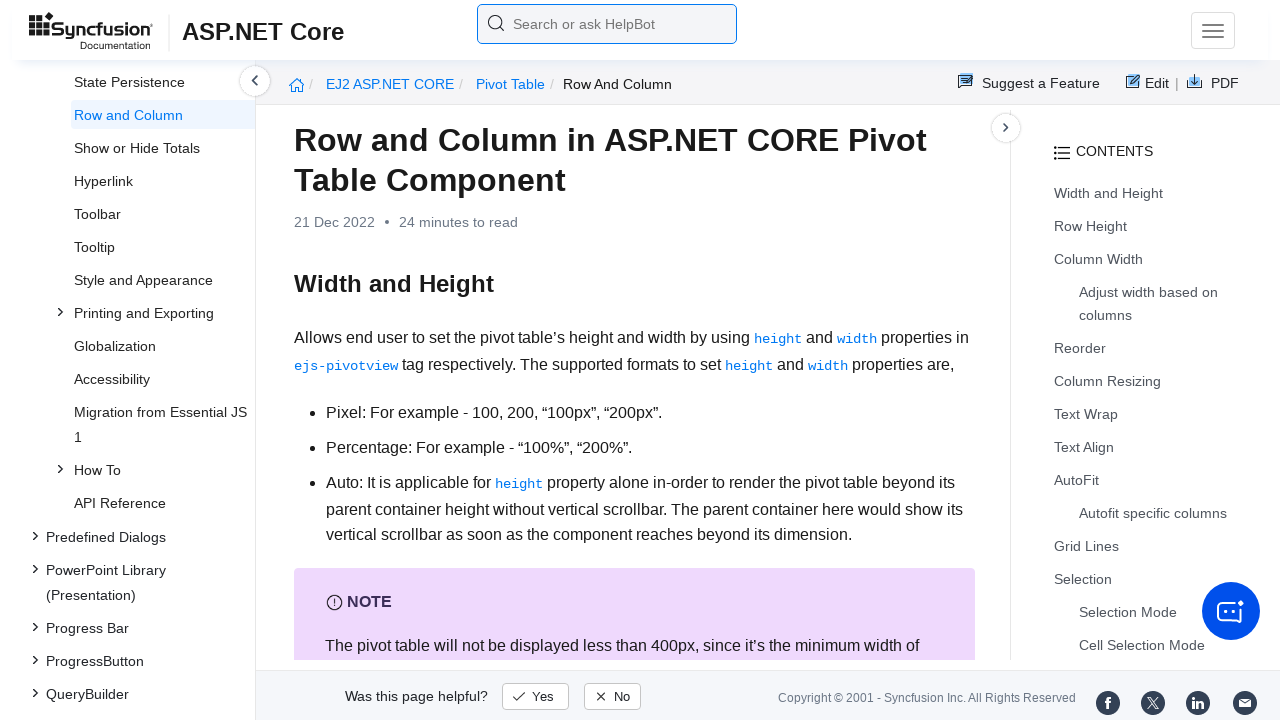

--- FILE ---
content_type: text/html
request_url: https://ej2.syncfusion.com/aspnetcore/documentation/pivot-table/row-and-column
body_size: 18981
content:
<!DOCTYPE html>
<html lang="en">
<head>
    <!-- Google Tag Manager -->
    <script>
        (function (w, d, s, l, i) {
            w[l] = w[l] || []; w[l].push({
                'gtm.start':
                    new Date().getTime(), event: 'gtm.js'
            }); var f = d.getElementsByTagName(s)[0],
                j = d.createElement(s), dl = l != 'dataLayer' ? '&l=' + l : ''; j.async = true; j.src =
                    'https://www.googletagmanager.com/gtm.js?id=' + i + dl; f.parentNode.insertBefore(j, f);
        })(window, document, 'script', 'dataLayer', 'GTM-P3WXFWCW');
    </script>
    <!-- Load GTM-W8WD8WN on user interaction -->
    <script>
        document.addEventListener("DOMContentLoaded", function () {
            const events = ["mousemove", "scroll", "keydown", "touchstart"];
            function loadGTM() {
                events.forEach(event => document.removeEventListener(event, loadGTM));
                (function (w, d, s, l, i) {
                    w[l] = w[l] || []; w[l].push({
                        'gtm.start':
                            new Date().getTime(), event: 'gtm.js'
                    }); var f = d.getElementsByTagName(s)[0],
                        j = d.createElement(s), dl = l != 'dataLayer' ? '&l=' + l : ''; j.async = true; j.src =
                            'https://www.googletagmanager.com/gtm.js?id=' + i + dl; f.parentNode.insertBefore(j, f);
                })(window, document, 'script', 'dataLayer', 'GTM-W8WD8WN');
            }
            events.forEach(event => document.addEventListener(event, loadGTM, { once: true }));
        });
    </script>

    <meta charset="UTF-8">
	<link href="https://www.googletagmanager.com" rel="preconnect">
	<link href="https://cdn.syncfusion.com" rel="preconnect" crossorigin>
	<link href="https://cdn.syncfusion.com" rel="dns-prefetch">
    <title>Row And Column in ASP.NET CORE Syncfusion Pivot Table Component</title>  <link rel="icon" type="image/png" href="https://helpej2.syncfusion.com/favicon.ico" />
    <meta name="description" content="Learn here all about Row And Column in Syncfusion ASP.NET CORE Pivot Table component of Syncfusion Essential JS 2 and more." />
    
    <meta name="keywords" content="syncfusion, documentation, help, ej, user guide, demo, samples, essential studio" />
    
    <meta name="viewport" content="width=device-width, initial-scale=1.0">
    <meta http-equiv="cache-control" content="max-age=0" />
    <meta http-equiv="cache-control" content="no-cache" />
    
    <meta property="og:title" content="Row And Column in ASP.NET CORE Syncfusion Pivot Table Component" />
    
    
    <meta property="og:description" content="Learn here all about Row And Column in Syncfusion ASP.NET CORE Pivot Table component of Syncfusion Essential JS 2 and more." />
    
    <meta property="og:image" content="https://cdn.syncfusion.com/content/images/company-logos/Syncfusion_Logo_Image.png" />
    <meta property="og:url" content="https://help.syncfusion.com/" />
    <meta property="og:site_name" content="Help.Syncfusion.com" />
    <meta property="og:type" content="website" />

	<meta property="twitter:account_id" content="41152441" />
	
    <meta property="twitter:title" content="Row And Column in ASP.NET CORE Syncfusion Pivot Table Component" />
	
    <meta property="twitter:url" content="https://help.syncfusion.com/" />
    <meta property="twitter:card" content="summary" />
	
    <meta property="twitter:description" content="Learn here all about Row And Column in Syncfusion ASP.NET CORE Pivot Table component of Syncfusion Essential JS 2 and more." />
	
    <meta property="twitter:image" content="https://cdn.syncfusion.com/content/images/company-logos/Syncfusion_logos.png" />
	
	
	
 
	<link rel="alternate" hreflang="en-US" href="https://ej2.syncfusion.com/aspnetcore/documentation/pivot-table/row-and-column" />
	<!-- Google Structured Data -->
	<script type="application/ld+json">
			{
			  "@context": "https://schema.org",
			  "@type": "Organization",
			  "name": "Syncfusion",
			  "url": "https://ej2.syncfusion.com/aspnetcore/documentation/pivot-table/row-and-column",
			  "logo": "https://cdn.syncfusion.com/content/images/company-logos/Syncfusion_logos.png",
			  "sameAs": [
				"https://www.facebook.com/Syncfusion",
				"https://twitter.com/Syncfusion",
				"https://www.linkedin.com/company/syncfusion?trk=top_nav_home",
				"mailto:support@syncfusion.com?"
			  ]
			}
	</script>
    <script>
        function ExceptionlessLazyLoader() {
            let s = 0, e = ['mousemove', 'scroll', 'keydown', 'touchstart'], l = () => {
                if (s) return; s = 1;
                let j = document.createElement('script');
                j.type = 'module';
                j.src = 'https://cdn.syncfusion.com/documentation/scripts/Exceptionless-logger.min.js';
                document.head.appendChild(j);
                e.forEach(x => removeEventListener(x, l));
            };
            e.forEach(x => addEventListener(x, l, { once: 1 }));
        }
    </script>
    <script src="https://cdn.syncfusion.com/documentation/scripts/console-capture.min.js" async onload="ExceptionlessLazyLoader()">
    </script>
    <meta http-equiv="expires" content="-1" />
    <meta http-equiv="expires" content="Tue, 01 Jan 1980 1:00:00 GMT" />
    <meta http-equiv="pragma" content="no-cache" />
    <link rel="preload" href="https://cdn.jsdelivr.net/npm/bootstrap@5.3.3/dist/css/bootstrap.min.css" as="style">
	<link rel="stylesheet" href="https://cdn.jsdelivr.net/npm/bootstrap@5.3.3/dist/css/bootstrap.min.css">

	<link rel="preload" href="https://cdn.syncfusion.com/documentation/styles/ej/v13.4.0.58/ej.widgets.core.min.css" as="style">
	<link rel="stylesheet" href="https://cdn.syncfusion.com/documentation/styles/ej/v13.4.0.58/ej.widgets.core.min.css">

	<!--Doc-site.css file has minified, gziped and referred here
		File path : "DocumentationAutomation\website\Content\Stylesheets\CSS\"
	-->
	<link rel="preload" href="https://cdn.syncfusion.com/documentation/styles/doc-site.min.css" as="style">
	<link rel="stylesheet" href="https://cdn.syncfusion.com/documentation/styles/doc-site.min.css">

    <script src="//cdn.syncfusion.com/documentation/scripts/documentation.gzip.min.js"></script>
	<link rel="stylesheet" type="text/css" href="https://cdn.syncfusion.com/documentation/styles/prettify.css">
	<script type="text/javascript" src="https://cdn.syncfusion.com/documentation/scripts/prettify.js"></script>

    <script>
        if (typeof jQuery == 'undefined') {
            document.write(unescape("%3Cscript src='/scripts/documentation.gzip.js' type='text/javascript'%3E%3C/script%3E"));
        }
    </script>
	
	<link rel="preload" href="https://cdn.syncfusion.com/documentation/styles/prettify.css" as="style">
    <link rel="stylesheet" href="https://cdn.syncfusion.com/documentation/styles/prettify.css">
    <script src="https://cdn.syncfusion.com/documentation/scripts/prettify.js" defer></script>
	
    <script src="https://cdn.jsdelivr.net/npm/bootstrap@5.3.3/dist/js/bootstrap.bundle.min.js" defer></script>
	<script src="//cdn.syncfusion.com/documentation/scripts/ej.widget.v13.4.0.58.min.js" defer></script>

	<script>
		window.addEventListener('DOMContentLoaded', function () {
			if (typeof ej === 'undefined') {
				var fallback = document.createElement('script');
				fallback.src = '/script/ej.treeview.all.min.js';
				fallback.type = 'text/javascript';
				document.head.appendChild(fallback);
			}
		});
	</script>

    <!--Combined the following scripts files dashboard.js, doc-site.js, waitingpopup.js and named as doc-site.js. it has minified, gziped and referred here.
        File path : "DocumentationAutomation\website\Scripts\"
    -->
    <script src="https://cdn.syncfusion.com/documentation/scripts/doc-site.min.js" defer></script>
	<script src="https://cdn.syncfusion.com/documentation/scripts/helpbot-search.min.js" defer></script>
	<script src="https://cdnjs.cloudflare.com/ajax/libs/markdown-it/13.0.2/markdown-it.min.js" defer></script>
    <script src="//d2g29cya9iq7ip.cloudfront.net/documentation/scripts/clipboard.min.js" defer></script>

    <script>
        $(document).ready(function() {
            // left tree view
            $('#rightsidetoc').toc();
            $('#rightsidetoc').toc({noBackToTopLinks: true});
            $('#rightsidetoc').toc({listType: 'ol'});
            $("#rightsidetoc ul:first").attr("id", "righttree");
            $('#rightsidetoc ol').length ? $(".right-toc-icon").css("display","block") : $(".right-toc-icon").css("display","none");
            $('#rightsidetoc ol').length ? $("#rightsidetoc").css("display","block") : $("#rightsidetoc").css("display","none");
            
            
            
            
            
            
            
            
            
            
            
            
            
            
            
            
            
            
            
            
            
            
            
            
            
            
            
            
            $.ajax({
                type: 'get',
                url: './../sidebar/ej2-asp-core-toc.json',
                dataType: 'json',
                success: function(data) {
                    $(".left-toc").css("background-image", "none");
                    var dataManger = data;
                    $(".treeview").ejTreeView(
                    {
                        loadOnDemand: true,
                        fields: { id: "id", parentId: "pid", text: "name", hasChild: "hasChild", dataSource: dataManger},
                        expandOn:"click"
                    }
                    );
                    var linkObject = null
                   if((window.location.pathname.split('/')[1]=="api" || window.location.pathname.split('/')[3]=="ejdashboardviewer")){
                        linkObject = getObjects(data,'linkAttribute',window.location.pathname+window.location.hash);
                    }
                    else{
                        linkObject = getObjects(data,'linkAttribute',window.location.pathname);
                    }

                    expand(data,linkObject);
                    onCreate();
                }
            });
            
            
            
            
            
            
            
            
            
            
            
            
            
            
            
            
            
            
            
            
            
            
            
            
            
            
            
            
            
            
            
            
            
            
            
            
            
            
            
            
            
            
            
            
            
            
            
            
            
            
            
            
            
            
            
            
            
            
            
            
            
            
            
            
            
            
            
            
            
            
            
            
            
            
            
            
            
            
            
            
            
            
            
            
            
            
            
            
            
            
            
            
            
            
            
            
            
            
            
            
            
            
            
            
            
            
            
            
            
            
            
            
            
            
            
            
            
            
            
            
            
            
            
            
            
            
            
            
            
            
            
            
            
            
            
            
            
            
            
            
            
            
            
            
            
            
            
            
            
            
            
            
            
            
            
            
            
            
            
            
            
            
            
            
            
            
            
            
            
            
            
            
            
            
            
            
            
            
            
            
            
            
            
        });
    </script>
    <script>
        // Share referral origin URL details to syncfusion site
        var expireDate = new Date();
        expireDate.setTime(expireDate.getTime() + (30 * 60 * 1000)); // set 30 minutes expire time
        var existingCookieValue = getCookieValue("SampleSiteReferrer");
        if (document.referrer && document.referrer.split('/')[2].indexOf('syncfusion.com') == -1) {
            document.cookie = "SampleSiteReferrer" + "=" + document.referrer + "," + window.location.href + ";expires=" + expireDate + ";path=/;domain=syncfusion.com";
        }
        else if (existingCookieValue != "undefined" && existingCookieValue != undefined && existingCookieValue != "") {
            // Increase expire time for SampleSiteReferrer cookie with 30 minutes if exists
            document.cookie = "SampleSiteReferrer" + "=" + existingCookieValue + ";expires=" + expireDate + ";path=/;domain=syncfusion.com";
        }
        else {
            document.cookie = "SampleSiteReferrer" + "=" + window.location.href + ";expires=" + expireDate + ";path=/;domain=syncfusion.com";
        }

        // To get cookie value
        function getCookieValue(cookieName) {
            var name = cookieName + "=";
            var decodedCookie = decodeURIComponent(document.cookie);
            var cookieValues = decodedCookie.split(';');
            for (var i = 0; i < cookieValues.length; i++) {
                var cookie = cookieValues[i];
                while (cookie.charAt(0) == ' ') {
                    cookie = cookie.substring(1);
                }
                if (cookie.indexOf(name) == 0) {
                    return cookie.substring(name.length, cookie.length);
                }
            }
            return "";
        }
    </script>

    
    
    
    
    
    <meta name="robots" content="follow, index" />
    

	<link rel="canonical" href="https://ej2.syncfusion.com/aspnetcore/documentation/pivot-table/row-and-column"/>
</head>

<body onload="prettyPrint();">
	<!-- Google Tag Manager (noscript) -->
	<noscript><iframe src="https://www.googletagmanager.com/ns.html?id=GTM-P3WXFWCW"
	height="0" width="0" style="display:none;visibility:hidden"></iframe>
	</noscript>
	<!--Interaction-->
	<noscript>
	<iframe src="https://www.googletagmanager.com/ns.html?id=GTM-W8WD8WN"
	height="0" width="0" style="display:none;visibility:hidden"></iframe>
	</noscript>
	<!-- End Google Tag Manager (noscript) -->
	<div hidden="" id="sync-analytics" data-queue="EJ2 - Documentation"></div>   
    <div class="container-fluid">
        <div class="row-fluid">
            <nav class="navbar navbar-default navbar-fixed-top syncfusion-menu">
			 
                <div class="container-fluid">
                    <!-- Brand and toggle get grouped for better mobile display -->
                    <div class="navbar-header">
                        <div class="syncfusion-logo">
                            <div class="left-menu-icon" data-bs-toggle="collapse" data-bs-target="#table-of-contents">
                            </div>
                            <div>
                                <a href="https://help.syncfusion.com/">
                                    <i class="brand-logo syncfusion-brand-logo"></i>
                                </a>
                            </div>
                            <div class="js-doc">
                                

                                

                                

                                

                                

                                

                                

                                
								
								
								
								
                                
                                <span>ASP.NET Core</span>
                                
								
								
								
								
								
								
								
								
								
								

                                

                                

                                

                                

                                

                                

                                


                                

                                

                                

                                
								
								

								

                                

                                

                                

                                

                                

                                

                                

                                

                                

                                

                                

                                

                                

                                

                                

                                

                                

                                

                                

                                

                                

                                

                                

                                
								
								
								
								

								

								


                                

                                 
								
								
								
								
								
																
								
								
								
								
								

                            </div>
                        </div>
						<div class="search">
								



<input type="text" id="customSearchBox" placeholder="Search or ask HelpBot" autocomplete="off" />
<div id="suggestionModal">
    <div class="icon-background">
        <span class="icon-left"></span>
        <input type="text" id="searchInput" class="search-input" placeholder="Search or ask HelpBot">
        <span class="icon-right"></span>
    </div>
    <div class="suggestionContainer">
        <div class="docssuggestioncontainer">
            <h3 class="suggestionhtmlheading">Search docs</h3>
            <ul id="docsSuggestions"></ul>
        </div>
        <div class="helpbotsuggestioncontainer">
            <h3 class="icon-before">Ask HelpBot</h3>
            <div id="helpbotlistcontainer">
                <ul id="helpBotSuggestions"></ul>
            </div>
        </div>
    </div>
</div>
















































						</div>
						<button type="button" class="navbar-toggle desktop-icon collapsed" data-bs-toggle="collapse" data-bs-target="#desktop-links">
                            <span class="sr-only">Toggle navigation</span>
							<span class="icon-bar"></span>
							<span class="icon-bar"></span>
							<span class="icon-bar"></span>
                        </button>
						<button type="button" class="navbar-toggle mobile-icon collapsed" data-bs-toggle="collapse" data-bs-target="#mobile-view-link">
                           <span class="mobile-view-icon"></span>
                        </button>
                    </div>

                    <!-- Collect the nav links, forms, and other content for toggling -->
                    <div class="collapse navbar-collapse" id="desktop-links">
                        <ul class="nav navbar-nav navbar-right">
									
			
			
				
			
			
				
			
			
				
			
			
				
			
			
				
			
			
				
			
			
				
			
			
				
					
						<li class="menu-links active"><a href="https://ej2.syncfusion.com/aspnetcore/" target="_blank">Demos</a></li>
<li class="menu-links active"><a href="https://www.syncfusion.com/code-examples" target="_blank">Code Examples</a></li>
<li class="menu-links active"><a href="https://help.syncfusion.com/upgrade-guide/aspnet-core-ui-controls">Upgrade Guide</a></li>
<li class="menu-links active"><a href="https://www.syncfusion.com/forums/aspnetcore-js2" target="_blank">Forum</a></li>
<li class="menu-links active"><a href="https://www.syncfusion.com/downloads/aspnetcore-js2?tag=es-seo-ej2-aspnetcore-doc-menu-trial" target="_blank" id="download_section">Free Trial</a></li>

									
				
			
			
				
			
			
				
			
			
				
			
			
				
			
			
				
			
			
				
			
			
				
			
			
				
			
			
				
			
			
				
			
			
				
			
			
				
			
			
				
			
			
				
			
			
				
			
			
				
			
			
				
			
			
				
			
			
				
			
			
				
			
			
				
			
			
				
			
			
				
			
			
				
			
			
				
			
			
				
			
			
				
			
			
				
			
			
				
			
			
				
			
			
				
			
			
				
			
			
				
			
			
				
			
			
				
			
			
				
			
			
				
			
			
				
			
			
				
			
			
				
			
			
				
			
			
				
			
			
				
			
			
				
			
			
				
			
			
				
			
			
				
			
			
				
			
			
				
			
			
				
			
			
				
			
			
				
			
			
				
			
			
				
			
			
				
			
			
				
			
			
				
			
			
				
			
			
				
			
			
				
			
			
						</ul>
					</div><!-- /.navbar-collapse -->
                    <div class="collapse navbar-collapse" id="mobile-view-link">
                        <ul class="nav navbar-nav mobile-unorderlist">
                             <li class="search-mobile">
                                



<input type="text" id="customSearchBox" placeholder="Search or ask HelpBot" autocomplete="off" />
<div id="suggestionModal">
    <div class="icon-background">
        <span class="icon-left"></span>
        <input type="text" id="searchInput" class="search-input" placeholder="Search or ask HelpBot">
        <span class="icon-right"></span>
    </div>
    <div class="suggestionContainer">
        <div class="docssuggestioncontainer">
            <h3 class="suggestionhtmlheading">Search docs</h3>
            <ul id="docsSuggestions"></ul>
        </div>
        <div class="helpbotsuggestioncontainer">
            <h3 class="icon-before">Ask HelpBot</h3>
            <div id="helpbotlistcontainer">
                <ul id="helpBotSuggestions"></ul>
            </div>
        </div>
    </div>
</div>
















































                            </li>
                        </ul>
                    </div><!-- /.navbar-collapse -->
                </div><!-- /.container-fluid -->
            </nav>
        </div>
        <div id="breadcrumb">
		

<ul class="breadcrumb">
  <li>
    <a href="https://ej2.syncfusion.com/aspnetcore/documentation/introduction"><i class="sf-icon-Home"></i></a>
  </li>

  
  

  
    <!-- Original breadcrumb logic for non-EJ2-API platforms -->
    
    
      
        <li class="active breadcrumb-links">
          <a href="/aspnetcore/">
            
              EJ2 ASP.NET CORE 
            
          </a>
        </li>
      
    
      
        <li class="active breadcrumb-links">
          <a href="/aspnetcore/pivot-table/">
            
              pivot table
            
          </a>
        </li>
      
    
      
        <li class="active" data-text="row and column">row and column</li>
      
    
  
</ul>

	   <div class="right-breadcrumb">
			
			
			
			

				<div class="ug-download">
					<a data-bs-toggle="tooltip" data-placement="bottom" href="https://help.syncfusion.com/download/user-guide/pdf/ej2-asp-core" class="download-link" title="Download PDF">
						<span style="color:#979797">|&nbsp;</span>
                    <span class="sf-icon-Download"></span>
						<span class="ug-file-type">PDF</span>
					</a>
				</div>
			
			
			
			
			
			
			
			
			
			
			
			
			
			<div style="display: block !important;
    float: right;
    padding: 8px 0;
    width: 70px; 
">      
  <a style="text-decoration:none" data-toggle="tooltip" data-placement="bottom" href="https://github.com/syncfusion-content/ej2-asp-core-mvc-docs/edit/master/ej2-asp-core-mvc/pivot-table/EJ2_ASP.NETCORE/row-and-column.md" target="_blank" title="Edit"><span class="sf-icon-Edit"></span><span class="ug-file-type">Edit</span></a>
</div>
<div class="ug-feedback">
                <a data-bs-toggle="tooltip" data-placement="bottom" href="https://www.syncfusion.com/feedback/aspnet-core" target="_blank" class="feedback-link" title="Suggest a Feature">
                    <span class="sf-icon-Feedback"></span>
                    <span class="ug-file-type">Suggest a Feature</span>
                </a>
            </div>
            
			
			
			
			
			
			
			
			
			
			
			
			
			
			
			
			
			
			
			
			
			
			
			
			
			 
			
			
			
			 
			
			
			
			
			
			
			
        </div>
      </div>
      
		
    </div>

<div class="help-content">
	<div class="left-toc" id="table-of-contents">
		<div class="left-toc-content">
			<ul class="treeview"></ul>
		</div>
	</div>
	<div class="ai_fixed_icon_container">
		<button type="button" class="btn helpbot_chat_button">
		 <img src="//cdn.syncfusion.com/helpbot/images/ai_start_new_page.svg" alt="helpbot icon" id="helpbot_icon" width="32" height="32" />
		<p class="helpbot_syncfusion_content">Syncfusion HelpBot</p>
		</button>
	</div>

	
	<div class="post">
        <button type="button" id="left-toc-closebtn"></button>
		<button type="button" id="right-toc-closebtn"></button>	
			
			<div id="rightsidetoc"></div>
		

		<div class="post-content">
		<!-- markdownlint-disable MD012 -->

<h1 id="row-and-column-in-aspnet-core-pivot-table-component">Row and Column in ASP.NET CORE Pivot Table Component</h1><p id="resultRT">21 Dec 2022<span class="dot"></span>24 minutes to read</p>

<h2 id="width-and-height">Width and Height</h2>

<p>Allows end user to set the pivot table’s height and width by using <a href="https://help.syncfusion.com/cr/aspnetcore-js2/Syncfusion.EJ2.PivotView.PivotView.html#Syncfusion_EJ2_PivotView_PivotView_Height"><code>height</code></a> and <a href="https://help.syncfusion.com/cr/aspnetcore-js2/Syncfusion.EJ2.PivotView.PivotView.html#Syncfusion_EJ2_PivotView_PivotView_Width"><code>width</code></a> properties in <a href="https://help.syncfusion.com/cr/aspnetcore-js2/Syncfusion.EJ2.PivotView.PivotView.html"><code>ejs-pivotview</code></a> tag respectively. The supported formats to set <a href="https://help.syncfusion.com/cr/aspnetcore-js2/Syncfusion.EJ2.PivotView.PivotView.html#Syncfusion_EJ2_PivotView_PivotView_Height"><code>height</code></a> and <a href="https://help.syncfusion.com/cr/aspnetcore-js2/Syncfusion.EJ2.PivotView.PivotView.html#Syncfusion_EJ2_PivotView_PivotView_Width"><code>width</code></a> properties are,</p>

<ul>
  <li>Pixel: For example - 100, 200, “100px”, “200px”.</li>
  <li>Percentage: For example - “100%”, “200%”.</li>
  <li>Auto: It is applicable for <a href="https://help.syncfusion.com/cr/aspnetcore-js2/Syncfusion.EJ2.PivotView.PivotView.html#Syncfusion_EJ2_PivotView_PivotView_Height"><code>height</code></a> property alone in-order to render the pivot table beyond its parent container height without vertical scrollbar. The parent container here would show its vertical scrollbar as soon as the component reaches beyond its dimension.</li>
</ul>

<blockquote class="notes">
<p class="info-header">NOTE</p>  <p>The pivot table will not be displayed less than <strong>400px</strong>, since it’s the minimum width of the component.</p>
</blockquote>

<div class="tabs" id="code-snippet-1">

<ul class="nav nav-tabs" role="tablist">

<li role="presentation" class=""><a data-target="#hv7mzhzw9obcpnudagbzjjjt8l01ky6x-aspx-cs" aria-controls="home" role="tab" data-toggle="tab" data-original-lang="razor">CSHTML</a></li>
<li role="presentation" class=""><a data-target="#c65o94dtl9tedr2hxvhu62l29xn1q6vi-csharp" aria-controls="home" role="tab" data-toggle="tab" data-original-lang="csharp">Size.cs</a></li>

</ul>

<div class="tab-content">


<div role="tabpanel" class="tab-pane" id="hv7mzhzw9obcpnudagbzjjjt8l01ky6x-aspx-cs" data-original-lang="razor">
<div class="highlight"><pre><code class="prettyprint language-aspx-cs" data-lang="aspx-cs"><span></span><span class="nt">&lt;ejs-pivotview</span> <span class="na">id=</span><span class="s">"PivotView"</span> <span class="na">width=</span><span class="s">"550"</span> <span class="na">height=</span><span class="s">"315px"</span><span class="nt">&gt;</span>
    <span class="nt">&lt;e-datasourcesettings</span> <span class="na">dataSource=</span><span class="s">"@ViewBag.DataSource"</span> <span class="na">expandAll=</span><span class="s">"true"</span><span class="nt">&gt;</span>
        <span class="nt">&lt;e-formatsettings&gt;</span>
            <span class="nt">&lt;e-field</span> <span class="na">name=</span><span class="s">"Amount"</span> <span class="na">format=</span><span class="s">"C0"</span> <span class="na">maximumSignificantDigits=</span><span class="s">"10"</span> <span class="na">minimumSignificantDigits=</span><span class="s">"1"</span> <span class="na">useGrouping=</span><span class="s">"true"</span><span class="nt">&gt;&lt;/e-field&gt;</span>
        <span class="nt">&lt;/e-formatsettings&gt;</span>
        <span class="nt">&lt;e-rows&gt;</span>
            <span class="nt">&lt;e-field</span> <span class="na">name=</span><span class="s">"Country"</span><span class="nt">&gt;&lt;/e-field&gt;</span>
            <span class="nt">&lt;e-field</span> <span class="na">name=</span><span class="s">"Products"</span><span class="nt">&gt;&lt;/e-field&gt;</span>
        <span class="nt">&lt;/e-rows&gt;</span>
        <span class="nt">&lt;e-columns&gt;</span>
            <span class="nt">&lt;e-field</span> <span class="na">name=</span><span class="s">"Year"</span> <span class="na">caption=</span><span class="s">"Year"</span><span class="nt">&gt;&lt;/e-field&gt;</span>
            <span class="nt">&lt;e-field</span> <span class="na">name=</span><span class="s">"Quarter"</span><span class="nt">&gt;&lt;/e-field&gt;</span>
        <span class="nt">&lt;/e-columns&gt;</span>
        <span class="nt">&lt;e-values&gt;</span>
            <span class="nt">&lt;e-field</span> <span class="na">name=</span><span class="s">"Sold"</span> <span class="na">caption=</span><span class="s">"Units Sold"</span><span class="nt">&gt;&lt;/e-field&gt;</span>
            <span class="nt">&lt;e-field</span> <span class="na">name=</span><span class="s">"Amount"</span> <span class="na">caption=</span><span class="s">"Sold Amount"</span><span class="nt">&gt;&lt;/e-field&gt;</span>
        <span class="nt">&lt;/e-values&gt;</span>
    <span class="nt">&lt;/e-datasourcesettings&gt;</span>
<span class="nt">&lt;/ejs-pivotview&gt;</span></code></pre></div>
</div>

<div role="tabpanel" class="tab-pane" id="c65o94dtl9tedr2hxvhu62l29xn1q6vi-csharp" data-original-lang="csharp">
<div class="highlight"><pre><code class="prettyprint language-csharp" data-lang="csharp"><span></span><span class="k">public</span> <span class="n">ActionResult</span> <span class="nf">Index</span><span class="p">()</span>
<span class="p">{</span>
    <span class="kt">var</span> <span class="n">data</span> <span class="p">=</span> <span class="n">GetPivotData</span><span class="p">();</span>
    <span class="n">ViewBag</span><span class="p">.</span><span class="n">DataSource</span> <span class="p">=</span> <span class="n">data</span><span class="p">;</span>
    <span class="k">return</span> <span class="nf">View</span><span class="p">();</span>
<span class="p">}</span></code></pre></div>
</div>

</div>

</div>

<p><img src="images/height-width.png" alt="output"></p>

<h2 id="row-height">Row Height</h2>

<p>Allows end user to set the height of each pivot table rows commonly using the <a href="https://help.syncfusion.com/cr/aspnetcore-js2/Syncfusion.EJ2.PivotView.PivotViewGridSettings.html#Syncfusion_EJ2_PivotView_PivotViewGridSettings_RowHeight"><code>rowHeight</code></a> property in <a href="https://help.syncfusion.com/cr/aspnetcore-js2/Syncfusion.EJ2.PivotView.PivotViewGridSettings.html"><code>e-gridSettings</code></a> tag.</p>

<blockquote class="notes">
<p class="info-header">NOTE</p>  <p>By default, the <a href="https://help.syncfusion.com/cr/aspnetcore-js2/Syncfusion.EJ2.PivotView.PivotViewGridSettings.html#Syncfusion_EJ2_PivotView_PivotViewGridSettings_RowHeight"><code>rowHeight</code></a> property is set as <strong>36</strong> pixels for desktop layout and <strong>48</strong> pixels for mobile layout.<br>
<br> The height of the column headers alone may vary when grouping bar feature is enabled.</p>
</blockquote>

<p>In the below code sample, the <a href="https://help.syncfusion.com/cr/aspnetcore-js2/Syncfusion.EJ2.PivotView.PivotViewGridSettings.html#Syncfusion_EJ2_PivotView_PivotViewGridSettings_RowHeight"><code>rowHeight</code></a> property is set as <strong>60</strong> pixels.</p>

<div class="tabs" id="code-snippet-2">

<ul class="nav nav-tabs" role="tablist">

<li role="presentation" class=""><a data-target="#6g692ulgx019uugxg85jybsn0eps5wcj-aspx-cs" aria-controls="home" role="tab" data-toggle="tab" data-original-lang="razor">CSHTML</a></li>
<li role="presentation" class=""><a data-target="#qqfxom9hgg8qf6tz802ye32y3b6tvu2f-csharp" aria-controls="home" role="tab" data-toggle="tab" data-original-lang="csharp">RowHeight.cs</a></li>

</ul>

<div class="tab-content">


<div role="tabpanel" class="tab-pane" id="6g692ulgx019uugxg85jybsn0eps5wcj-aspx-cs" data-original-lang="razor">
<div class="highlight"><pre><code class="prettyprint language-aspx-cs" data-lang="aspx-cs"><span></span><span class="nt">&lt;ejs-pivotview</span> <span class="na">id=</span><span class="s">"PivotView"</span> <span class="na">height=</span><span class="s">"300"</span><span class="nt">&gt;</span>
    <span class="nt">&lt;e-datasourcesettings</span> <span class="na">dataSource=</span><span class="s">"@ViewBag.DataSource"</span> <span class="na">expandAll=</span><span class="s">"false"</span><span class="nt">&gt;</span>
        <span class="nt">&lt;e-formatsettings&gt;</span>
            <span class="nt">&lt;e-field</span> <span class="na">name=</span><span class="s">"Amount"</span> <span class="na">format=</span><span class="s">"C0"</span> <span class="na">maximumSignificantDigits=</span><span class="s">"10"</span> <span class="na">minimumSignificantDigits=</span><span class="s">"1"</span> <span class="na">useGrouping=</span><span class="s">"true"</span><span class="nt">&gt;&lt;/e-field&gt;</span>
        <span class="nt">&lt;/e-formatsettings&gt;</span>
        <span class="nt">&lt;e-rows&gt;</span>
            <span class="nt">&lt;e-field</span> <span class="na">name=</span><span class="s">"Country"</span><span class="nt">&gt;&lt;/e-field&gt;</span>
            <span class="nt">&lt;e-field</span> <span class="na">name=</span><span class="s">"Products"</span><span class="nt">&gt;&lt;/e-field&gt;</span>
        <span class="nt">&lt;/e-rows&gt;</span>
        <span class="nt">&lt;e-columns&gt;</span>
            <span class="nt">&lt;e-field</span> <span class="na">name=</span><span class="s">"Year"</span> <span class="na">caption=</span><span class="s">"Year"</span><span class="nt">&gt;&lt;/e-field&gt;</span>
            <span class="nt">&lt;e-field</span> <span class="na">name=</span><span class="s">"Quarter"</span><span class="nt">&gt;&lt;/e-field&gt;</span>
        <span class="nt">&lt;/e-columns&gt;</span>
        <span class="nt">&lt;e-values&gt;</span>
            <span class="nt">&lt;e-field</span> <span class="na">name=</span><span class="s">"Sold"</span> <span class="na">caption=</span><span class="s">"Units Sold"</span><span class="nt">&gt;&lt;/e-field&gt;</span>
            <span class="nt">&lt;e-field</span> <span class="na">name=</span><span class="s">"Amount"</span> <span class="na">caption=</span><span class="s">"Sold Amount"</span><span class="nt">&gt;&lt;/e-field&gt;</span>
        <span class="nt">&lt;/e-values&gt;</span>
    <span class="nt">&lt;/e-datasourcesettings&gt;</span>
    <span class="nt">&lt;e-gridSettings</span> <span class="na">rowHeight=</span><span class="s">60</span><span class="nt">&gt;&lt;/e-gridSettings&gt;</span>
<span class="nt">&lt;/ejs-pivotview&gt;</span></code></pre></div>
</div>

<div role="tabpanel" class="tab-pane" id="qqfxom9hgg8qf6tz802ye32y3b6tvu2f-csharp" data-original-lang="csharp">
<div class="highlight"><pre><code class="prettyprint language-csharp" data-lang="csharp"><span></span><span class="k">public</span> <span class="n">ActionResult</span> <span class="nf">Index</span><span class="p">()</span>
<span class="p">{</span>
    <span class="kt">var</span> <span class="n">data</span> <span class="p">=</span> <span class="n">GetPivotData</span><span class="p">();</span>
    <span class="n">ViewBag</span><span class="p">.</span><span class="n">DataSource</span> <span class="p">=</span> <span class="n">data</span><span class="p">;</span>
    <span class="k">return</span> <span class="nf">View</span><span class="p">();</span>
<span class="p">}</span></code></pre></div>
</div>

</div>

</div>

<p><img src="images/row-height.png" alt="output"></p>

<h2 id="column-width">Column Width</h2>

<p>Allows end user to set the width of each pivot table columns commonly using the <a href="https://help.syncfusion.com/cr/aspnetcore-js2/Syncfusion.EJ2.PivotView.PivotViewGridSettings.html#Syncfusion_EJ2_PivotView_PivotViewGridSettings_ColumnWidth"><code>columnWidth</code></a> property in <a href="https://help.syncfusion.com/cr/aspnetcore-js2/Syncfusion.EJ2.PivotView.PivotViewGridSettings.html"><code>e-gridSettings</code></a> tag.</p>

<blockquote class="notes">
<p class="info-header">NOTE</p>  <p>By default, the <a href="https://help.syncfusion.com/cr/aspnetcore-js2/Syncfusion.EJ2.PivotView.PivotViewGridSettings.html#Syncfusion_EJ2_PivotView_PivotViewGridSettings_ColumnWidth"><code>columnWidth</code></a> property is set as <strong>110</strong> pixels to each columns except the first column. For first column, <strong>250</strong> pixels and <strong>200</strong> pixels are set respectively with and without grouping bar.</p>
</blockquote>

<p>In the below example, the <a href="https://help.syncfusion.com/cr/aspnetcore-js2/Syncfusion.EJ2.PivotView.PivotViewGridSettings.html#Syncfusion_EJ2_PivotView_PivotViewGridSettings_ColumnWidth"><code>columnWidth</code></a> property is set as <strong>200</strong> pixels.</p>

<div class="tabs" id="code-snippet-3">

<ul class="nav nav-tabs" role="tablist">

<li role="presentation" class=""><a data-target="#fzfqqmv5kz38k1ezc1v5l1jlh2eznhfl-aspx-cs" aria-controls="home" role="tab" data-toggle="tab" data-original-lang="razor">CSHTML</a></li>
<li role="presentation" class=""><a data-target="#exyj8lphgleqvi8piafi4t2cvopazs37-csharp" aria-controls="home" role="tab" data-toggle="tab" data-original-lang="csharp">ColumnWidth.cs</a></li>

</ul>

<div class="tab-content">


<div role="tabpanel" class="tab-pane" id="fzfqqmv5kz38k1ezc1v5l1jlh2eznhfl-aspx-cs" data-original-lang="razor">
<div class="highlight"><pre><code class="prettyprint language-aspx-cs" data-lang="aspx-cs"><span></span><span class="nt">&lt;ejs-pivotview</span> <span class="na">id=</span><span class="s">"PivotView"</span> <span class="na">height=</span><span class="s">"300"</span><span class="nt">&gt;</span>
    <span class="nt">&lt;e-datasourcesettings</span> <span class="na">dataSource=</span><span class="s">"@ViewBag.DataSource"</span> <span class="na">expandAll=</span><span class="s">"false"</span><span class="nt">&gt;</span>
        <span class="nt">&lt;e-formatsettings&gt;</span>
            <span class="nt">&lt;e-field</span> <span class="na">name=</span><span class="s">"Amount"</span> <span class="na">format=</span><span class="s">"C0"</span> <span class="na">maximumSignificantDigits=</span><span class="s">"10"</span> <span class="na">minimumSignificantDigits=</span><span class="s">"1"</span> <span class="na">useGrouping=</span><span class="s">"true"</span><span class="nt">&gt;&lt;/e-field&gt;</span>
        <span class="nt">&lt;/e-formatsettings&gt;</span>
        <span class="nt">&lt;e-rows&gt;</span>
            <span class="nt">&lt;e-field</span> <span class="na">name=</span><span class="s">"Country"</span><span class="nt">&gt;&lt;/e-field&gt;</span>
            <span class="nt">&lt;e-field</span> <span class="na">name=</span><span class="s">"Products"</span><span class="nt">&gt;&lt;/e-field&gt;</span>
        <span class="nt">&lt;/e-rows&gt;</span>
        <span class="nt">&lt;e-columns&gt;</span>
            <span class="nt">&lt;e-field</span> <span class="na">name=</span><span class="s">"Year"</span> <span class="na">caption=</span><span class="s">"Year"</span><span class="nt">&gt;&lt;/e-field&gt;</span>
            <span class="nt">&lt;e-field</span> <span class="na">name=</span><span class="s">"Quarter"</span><span class="nt">&gt;&lt;/e-field&gt;</span>
        <span class="nt">&lt;/e-columns&gt;</span>
        <span class="nt">&lt;e-values&gt;</span>
            <span class="nt">&lt;e-field</span> <span class="na">name=</span><span class="s">"Sold"</span> <span class="na">caption=</span><span class="s">"Units Sold"</span><span class="nt">&gt;&lt;/e-field&gt;</span>
            <span class="nt">&lt;e-field</span> <span class="na">name=</span><span class="s">"Amount"</span> <span class="na">caption=</span><span class="s">"Sold Amount"</span><span class="nt">&gt;&lt;/e-field&gt;</span>
        <span class="nt">&lt;/e-values&gt;</span>
    <span class="nt">&lt;/e-datasourcesettings&gt;</span>
    <span class="nt">&lt;e-gridSettings</span> <span class="na">columnWidth=</span><span class="s">120</span><span class="nt">&gt;&lt;/e-gridSettings&gt;</span>
<span class="nt">&lt;/ejs-pivotview&gt;</span></code></pre></div>
</div>

<div role="tabpanel" class="tab-pane" id="exyj8lphgleqvi8piafi4t2cvopazs37-csharp" data-original-lang="csharp">
<div class="highlight"><pre><code class="prettyprint language-csharp" data-lang="csharp"><span></span><span class="k">public</span> <span class="n">ActionResult</span> <span class="nf">Index</span><span class="p">()</span>
<span class="p">{</span>
    <span class="kt">var</span> <span class="n">data</span> <span class="p">=</span> <span class="n">GetPivotData</span><span class="p">();</span>
    <span class="n">ViewBag</span><span class="p">.</span><span class="n">DataSource</span> <span class="p">=</span> <span class="n">data</span><span class="p">;</span>
    <span class="k">return</span> <span class="nf">View</span><span class="p">();</span>
<span class="p">}</span></code></pre></div>
</div>

</div>

</div>

<p><img src="images/column-width.png" alt="output"></p>

<h3 id="adjust-width-based-on-columns">Adjust width based on columns</h3>

<p>By default, if the component width set in code-behind is more than the width of the total columns, then the columns will be stretched to make it fit. To avoid the stretching, set the <a href="https://help.syncfusion.com/cr/aspnetcore-js2/Syncfusion.EJ2.PivotView.PivotViewGridSettings.html#Syncfusion_EJ2_PivotView_PivotViewGridSettings_AllowAutoResizing"><code>allowAutoResizing</code></a> property in the <a href="https://help.syncfusion.com/cr/aspnetcore-js2/Syncfusion.EJ2.PivotView.PivotViewGridSettings.html"><code>e-gridSettings</code></a> to <strong>false</strong>. By doing so, the component will be adjusted (shrinked) based on the width of total columns.</p>

<div class="tabs" id="code-snippet-4">

<ul class="nav nav-tabs" role="tablist">

<li role="presentation" class=""><a data-target="#msftjwn5w0v4lx7otfii7yzqqsmaas0e-aspx-cs" aria-controls="home" role="tab" data-toggle="tab" data-original-lang="razor">CSHTML</a></li>
<li role="presentation" class=""><a data-target="#6oudji47hhhui4lribkj2s7jpdl2mqfp-csharp" aria-controls="home" role="tab" data-toggle="tab" data-original-lang="csharp">AllowAutoResizing.cs</a></li>

</ul>

<div class="tab-content">


<div role="tabpanel" class="tab-pane" id="msftjwn5w0v4lx7otfii7yzqqsmaas0e-aspx-cs" data-original-lang="razor">
<div class="highlight"><pre><code class="prettyprint language-aspx-cs" data-lang="aspx-cs"><span></span><span class="nt">&lt;ejs-pivotview</span> <span class="na">id=</span><span class="s">"PivotView"</span> <span class="na">height=</span><span class="s">"300"</span><span class="nt">&gt;</span>
    <span class="nt">&lt;e-datasourcesettings</span> <span class="na">dataSource=</span><span class="s">"@ViewBag.DataSource"</span> <span class="na">expandAll=</span><span class="s">"false"</span><span class="nt">&gt;</span>
        <span class="nt">&lt;e-filtersettings&gt;</span>
            <span class="nt">&lt;e-field</span> <span class="na">name=</span><span class="s">"Year"</span> <span class="na">type=</span><span class="s">"Exclude"</span> <span class="na">items=</span><span class="s">"@ViewBag.filterMembers"</span><span class="nt">&gt;&lt;/e-field&gt;</span>
        <span class="nt">&lt;/e-filtersettings&gt;</span>
        <span class="nt">&lt;e-rows&gt;</span>
            <span class="nt">&lt;e-field</span> <span class="na">name=</span><span class="s">"Country"</span><span class="nt">&gt;&lt;/e-field&gt;</span>
            <span class="nt">&lt;e-field</span> <span class="na">name=</span><span class="s">"Products"</span><span class="nt">&gt;&lt;/e-field&gt;</span>
        <span class="nt">&lt;/e-rows&gt;</span>
        <span class="nt">&lt;e-columns&gt;</span>
            <span class="nt">&lt;e-field</span> <span class="na">name=</span><span class="s">"Year"</span> <span class="na">caption=</span><span class="s">"Year"</span><span class="nt">&gt;&lt;/e-field&gt;</span>
            <span class="nt">&lt;e-field</span> <span class="na">name=</span><span class="s">"Quarter"</span><span class="nt">&gt;&lt;/e-field&gt;</span>
        <span class="nt">&lt;/e-columns&gt;</span>
        <span class="nt">&lt;e-values&gt;</span>
            <span class="nt">&lt;e-field</span> <span class="na">name=</span><span class="s">"Sold"</span> <span class="na">caption=</span><span class="s">"Units Sold"</span><span class="nt">&gt;&lt;/e-field&gt;</span>
        <span class="nt">&lt;/e-values&gt;</span>
    <span class="nt">&lt;/e-datasourcesettings&gt;</span>
    <span class="nt">&lt;e-gridSettings</span> <span class="na">allowAutoResizing=</span><span class="s">"false"</span><span class="nt">&gt;&lt;/e-gridSettings&gt;</span>
<span class="nt">&lt;/ejs-pivotview&gt;</span></code></pre></div>
</div>

<div role="tabpanel" class="tab-pane" id="6oudji47hhhui4lribkj2s7jpdl2mqfp-csharp" data-original-lang="csharp">
<div class="highlight"><pre><code class="prettyprint language-csharp" data-lang="csharp"><span></span><span class="k">public</span> <span class="n">ActionResult</span> <span class="nf">Index</span><span class="p">()</span>
<span class="p">{</span>
    <span class="kt">var</span> <span class="n">data</span> <span class="p">=</span> <span class="n">GetPivotData</span><span class="p">();</span>
    <span class="n">ViewBag</span><span class="p">.</span><span class="n">DataSource</span> <span class="p">=</span> <span class="n">data</span><span class="p">;</span>
    <span class="n">ViewBag</span><span class="p">.</span><span class="n">filterMembers</span> <span class="p">=</span> <span class="k">new</span> <span class="kt">string</span><span class="p">[]</span> <span class="p">{</span> <span class="s">"FY 2017"</span><span class="p">,</span> <span class="s">"FY 2015"</span> <span class="p">};</span>
    <span class="k">return</span> <span class="nf">View</span><span class="p">();</span>
<span class="p">}</span></code></pre></div>
</div>

</div>

</div>

<p><img src="images/allowautoresizing.png" alt="output"></p>

<h2 id="reorder">Reorder</h2>

<p>Allows end user to reorder a particular column header from one index to another index within the pivot table through drag-and-drop option. It can be enabled by setting the <a href="https://help.syncfusion.com/cr/aspnetcore-js2/Syncfusion.EJ2.PivotView.PivotViewGridSettings.html#Syncfusion_EJ2_PivotView_PivotViewGridSettings_AllowReordering"><code>allowReordering</code></a> property in <a href="https://help.syncfusion.com/cr/aspnetcore-js2/Syncfusion.EJ2.PivotView.PivotViewGridSettings.html"><code>e-gridSettings</code></a> tag to <strong>true</strong>.</p>

<div class="tabs" id="code-snippet-5">

<ul class="nav nav-tabs" role="tablist">

<li role="presentation" class=""><a data-target="#4v0bk8847pcofdbeiva3upvfcuf4vq6y-aspx-cs" aria-controls="home" role="tab" data-toggle="tab" data-original-lang="razor">CSHTML</a></li>
<li role="presentation" class=""><a data-target="#x8l7f95ts1vgmob9ixns0sm83awyd88w-csharp" aria-controls="home" role="tab" data-toggle="tab" data-original-lang="csharp">ReOrder.cs</a></li>

</ul>

<div class="tab-content">


<div role="tabpanel" class="tab-pane" id="4v0bk8847pcofdbeiva3upvfcuf4vq6y-aspx-cs" data-original-lang="razor">
<div class="highlight"><pre><code class="prettyprint language-aspx-cs" data-lang="aspx-cs"><span></span><span class="nt">&lt;ejs-pivotview</span> <span class="na">id=</span><span class="s">"PivotView"</span> <span class="na">height=</span><span class="s">"300"</span><span class="nt">&gt;</span>
    <span class="nt">&lt;e-datasourcesettings</span> <span class="na">dataSource=</span><span class="s">"@ViewBag.DataSource"</span> <span class="na">expandAll=</span><span class="s">"false"</span><span class="nt">&gt;</span>
        <span class="nt">&lt;e-formatsettings&gt;</span>
            <span class="nt">&lt;e-field</span> <span class="na">name=</span><span class="s">"Amount"</span> <span class="na">format=</span><span class="s">"C0"</span> <span class="na">maximumSignificantDigits=</span><span class="s">"10"</span> <span class="na">minimumSignificantDigits=</span><span class="s">"1"</span> <span class="na">useGrouping=</span><span class="s">"true"</span><span class="nt">&gt;&lt;/e-field&gt;</span>
        <span class="nt">&lt;/e-formatsettings&gt;</span>
        <span class="nt">&lt;e-rows&gt;</span>
            <span class="nt">&lt;e-field</span> <span class="na">name=</span><span class="s">"Country"</span><span class="nt">&gt;&lt;/e-field&gt;</span>
            <span class="nt">&lt;e-field</span> <span class="na">name=</span><span class="s">"Products"</span><span class="nt">&gt;&lt;/e-field&gt;</span>
        <span class="nt">&lt;/e-rows&gt;</span>
        <span class="nt">&lt;e-columns&gt;</span>
            <span class="nt">&lt;e-field</span> <span class="na">name=</span><span class="s">"Year"</span> <span class="na">caption=</span><span class="s">"Year"</span><span class="nt">&gt;&lt;/e-field&gt;</span>
            <span class="nt">&lt;e-field</span> <span class="na">name=</span><span class="s">"Quarter"</span><span class="nt">&gt;&lt;/e-field&gt;</span>
        <span class="nt">&lt;/e-columns&gt;</span>
        <span class="nt">&lt;e-values&gt;</span>
            <span class="nt">&lt;e-field</span> <span class="na">name=</span><span class="s">"Sold"</span> <span class="na">caption=</span><span class="s">"Units Sold"</span><span class="nt">&gt;&lt;/e-field&gt;</span>
            <span class="nt">&lt;e-field</span> <span class="na">name=</span><span class="s">"Amount"</span> <span class="na">caption=</span><span class="s">"Sold Amount"</span><span class="nt">&gt;&lt;/e-field&gt;</span>
        <span class="nt">&lt;/e-values&gt;</span>
    <span class="nt">&lt;/e-datasourcesettings&gt;</span>
    <span class="nt">&lt;e-gridSettings</span> <span class="na">allowReordering=</span><span class="s">"true"</span><span class="nt">&gt;&lt;/e-gridSettings&gt;</span>
<span class="nt">&lt;/ejs-pivotview&gt;</span></code></pre></div>
</div>

<div role="tabpanel" class="tab-pane" id="x8l7f95ts1vgmob9ixns0sm83awyd88w-csharp" data-original-lang="csharp">
<div class="highlight"><pre><code class="prettyprint language-csharp" data-lang="csharp"><span></span><span class="k">public</span> <span class="n">ActionResult</span> <span class="nf">Index</span><span class="p">()</span>
<span class="p">{</span>
    <span class="kt">var</span> <span class="n">data</span> <span class="p">=</span> <span class="n">GetPivotData</span><span class="p">();</span>
    <span class="n">ViewBag</span><span class="p">.</span><span class="n">DataSource</span> <span class="p">=</span> <span class="n">data</span><span class="p">;</span>
    <span class="k">return</span> <span class="nf">View</span><span class="p">();</span>
<span class="p">}</span></code></pre></div>
</div>

</div>

</div>

<p><img src="images/reorder.png" alt="output"></p>

<h2 id="column-resizing">Column Resizing</h2>

<p>Allows end user to resize the columns by clicking and dragging the right edge of the column header. While dragging, the width of the respective column will be resized immediately. To enable column resizing option, set the <a href="https://help.syncfusion.com/cr/aspnetcore-js2/Syncfusion.EJ2.PivotView.PivotViewGridSettings.html#Syncfusion_EJ2_PivotView_PivotViewGridSettings_AllowResizing"><code>allowResizing</code></a> property in <a href="https://help.syncfusion.com/cr/aspnetcore-js2/Syncfusion.EJ2.PivotView.PivotViewGridSettings.html"><code>e-gridSettings</code></a> tag to <strong>true</strong>.</p>

<blockquote class="notes">
<p class="info-header">NOTE</p>  <p>By default, the column resizing option is enabled.<br>
<br> In RTL mode, user can click and drag the left edge of the header cell to resize the column.</p>
</blockquote>

<div class="tabs" id="code-snippet-6">

<ul class="nav nav-tabs" role="tablist">

<li role="presentation" class=""><a data-target="#06l4hcv06w2drlfns41scqtes7dyvfr7-aspx-cs" aria-controls="home" role="tab" data-toggle="tab" data-original-lang="razor">CSHTML</a></li>
<li role="presentation" class=""><a data-target="#h2jlejj7ayb1ykoudt4936je59h76kn3-csharp" aria-controls="home" role="tab" data-toggle="tab" data-original-lang="csharp">ColumnResizing.cs</a></li>

</ul>

<div class="tab-content">


<div role="tabpanel" class="tab-pane" id="06l4hcv06w2drlfns41scqtes7dyvfr7-aspx-cs" data-original-lang="razor">
<div class="highlight"><pre><code class="prettyprint language-aspx-cs" data-lang="aspx-cs"><span></span><span class="nt">&lt;ejs-pivotview</span> <span class="na">id=</span><span class="s">"PivotView"</span> <span class="na">height=</span><span class="s">"300"</span><span class="nt">&gt;</span>
    <span class="nt">&lt;e-datasourcesettings</span> <span class="na">dataSource=</span><span class="s">"@ViewBag.DataSource"</span> <span class="na">expandAll=</span><span class="s">"false"</span><span class="nt">&gt;</span>
        <span class="nt">&lt;e-formatsettings&gt;</span>
            <span class="nt">&lt;e-field</span> <span class="na">name=</span><span class="s">"Amount"</span> <span class="na">format=</span><span class="s">"C0"</span> <span class="na">maximumSignificantDigits=</span><span class="s">"10"</span> <span class="na">minimumSignificantDigits=</span><span class="s">"1"</span> <span class="na">useGrouping=</span><span class="s">"true"</span><span class="nt">&gt;&lt;/e-field&gt;</span>
        <span class="nt">&lt;/e-formatsettings&gt;</span>
        <span class="nt">&lt;e-rows&gt;</span>
            <span class="nt">&lt;e-field</span> <span class="na">name=</span><span class="s">"Country"</span><span class="nt">&gt;&lt;/e-field&gt;</span>
            <span class="nt">&lt;e-field</span> <span class="na">name=</span><span class="s">"Products"</span><span class="nt">&gt;&lt;/e-field&gt;</span>
        <span class="nt">&lt;/e-rows&gt;</span>
        <span class="nt">&lt;e-columns&gt;</span>
            <span class="nt">&lt;e-field</span> <span class="na">name=</span><span class="s">"Year"</span> <span class="na">caption=</span><span class="s">"Year"</span><span class="nt">&gt;&lt;/e-field&gt;</span>
            <span class="nt">&lt;e-field</span> <span class="na">name=</span><span class="s">"Quarter"</span><span class="nt">&gt;&lt;/e-field&gt;</span>
        <span class="nt">&lt;/e-columns&gt;</span>
        <span class="nt">&lt;e-values&gt;</span>
            <span class="nt">&lt;e-field</span> <span class="na">name=</span><span class="s">"Sold"</span> <span class="na">caption=</span><span class="s">"Units Sold"</span><span class="nt">&gt;&lt;/e-field&gt;</span>
            <span class="nt">&lt;e-field</span> <span class="na">name=</span><span class="s">"Amount"</span> <span class="na">caption=</span><span class="s">"Sold Amount"</span><span class="nt">&gt;&lt;/e-field&gt;</span>
        <span class="nt">&lt;/e-values&gt;</span>
    <span class="nt">&lt;/e-datasourcesettings&gt;</span>
    <span class="nt">&lt;e-gridSettings</span> <span class="na">allowResizing=</span><span class="s">"true"</span><span class="nt">&gt;&lt;/e-gridSettings&gt;</span>
<span class="nt">&lt;/ejs-pivotview&gt;</span></code></pre></div>
</div>

<div role="tabpanel" class="tab-pane" id="h2jlejj7ayb1ykoudt4936je59h76kn3-csharp" data-original-lang="csharp">
<div class="highlight"><pre><code class="prettyprint language-csharp" data-lang="csharp"><span></span><span class="k">public</span> <span class="n">ActionResult</span> <span class="nf">Index</span><span class="p">()</span>
<span class="p">{</span>
    <span class="kt">var</span> <span class="n">data</span> <span class="p">=</span> <span class="n">GetPivotData</span><span class="p">();</span>
    <span class="n">ViewBag</span><span class="p">.</span><span class="n">DataSource</span> <span class="p">=</span> <span class="n">data</span><span class="p">;</span>
    <span class="k">return</span> <span class="nf">View</span><span class="p">();</span>
<span class="p">}</span></code></pre></div>
</div>

</div>

</div>

<p><img src="images/resize.png" alt="output"></p>

<h2 id="text-wrap">Text Wrap</h2>

<p>Allows end user to wrap the cell content to the next line when it exceeds the boundary of the cell width. To enable text wrap, set the <a href="https://help.syncfusion.com/cr/aspnetcore-js2/Syncfusion.EJ2.PivotView.PivotViewGridSettings.html#Syncfusion_EJ2_PivotView_PivotViewGridSettings_AllowTextWrap"><code>allowTextWrap</code></a> property in <a href="https://help.syncfusion.com/cr/aspnetcore-js2/Syncfusion.EJ2.PivotView.PivotViewGridSettings.html"><code>e-gridSettings</code></a> tag to <strong>true</strong>.</p>

<div class="tabs" id="code-snippet-7">

<ul class="nav nav-tabs" role="tablist">

<li role="presentation" class=""><a data-target="#7k0eq9rjs02qxo39vat78gzveygqqmna-aspx-cs" aria-controls="home" role="tab" data-toggle="tab" data-original-lang="razor">CSHTML</a></li>
<li role="presentation" class=""><a data-target="#kycf3pe35ybsqaz4agrqm0p4np1lvbdz-csharp" aria-controls="home" role="tab" data-toggle="tab" data-original-lang="csharp">TextWrap.cs</a></li>

</ul>

<div class="tab-content">


<div role="tabpanel" class="tab-pane" id="7k0eq9rjs02qxo39vat78gzveygqqmna-aspx-cs" data-original-lang="razor">
<div class="highlight"><pre><code class="prettyprint language-aspx-cs" data-lang="aspx-cs"><span></span><span class="nt">&lt;ejs-pivotview</span> <span class="na">id=</span><span class="s">"PivotView"</span> <span class="na">height=</span><span class="s">"300"</span><span class="nt">&gt;</span>
    <span class="nt">&lt;e-datasourcesettings</span> <span class="na">dataSource=</span><span class="s">"@ViewBag.DataSource"</span> <span class="na">expandAll=</span><span class="s">"false"</span><span class="nt">&gt;</span>
        <span class="nt">&lt;e-formatsettings&gt;</span>
            <span class="nt">&lt;e-field</span> <span class="na">name=</span><span class="s">"Amount"</span> <span class="na">format=</span><span class="s">"C0"</span> <span class="na">maximumSignificantDigits=</span><span class="s">"10"</span> <span class="na">minimumSignificantDigits=</span><span class="s">"1"</span> <span class="na">useGrouping=</span><span class="s">"true"</span><span class="nt">&gt;&lt;/e-field&gt;</span>
        <span class="nt">&lt;/e-formatsettings&gt;</span>
        <span class="nt">&lt;e-rows&gt;</span>
            <span class="nt">&lt;e-field</span> <span class="na">name=</span><span class="s">"Country"</span><span class="nt">&gt;&lt;/e-field&gt;</span>
            <span class="nt">&lt;e-field</span> <span class="na">name=</span><span class="s">"Products"</span><span class="nt">&gt;&lt;/e-field&gt;</span>
        <span class="nt">&lt;/e-rows&gt;</span>
        <span class="nt">&lt;e-columns&gt;</span>
            <span class="nt">&lt;e-field</span> <span class="na">name=</span><span class="s">"Year"</span> <span class="na">caption=</span><span class="s">"Year"</span><span class="nt">&gt;&lt;/e-field&gt;</span>
            <span class="nt">&lt;e-field</span> <span class="na">name=</span><span class="s">"Quarter"</span><span class="nt">&gt;&lt;/e-field&gt;</span>
        <span class="nt">&lt;/e-columns&gt;</span>
        <span class="nt">&lt;e-values&gt;</span>
            <span class="nt">&lt;e-field</span> <span class="na">name=</span><span class="s">"Sold"</span> <span class="na">caption=</span><span class="s">"Units Sold"</span><span class="nt">&gt;&lt;/e-field&gt;</span>
            <span class="nt">&lt;e-field</span> <span class="na">name=</span><span class="s">"Amount"</span> <span class="na">caption=</span><span class="s">"Sold Amount"</span><span class="nt">&gt;&lt;/e-field&gt;</span>
        <span class="nt">&lt;/e-values&gt;</span>
    <span class="nt">&lt;/e-datasourcesettings&gt;</span>
    <span class="nt">&lt;e-gridSettings</span> <span class="na">allowTextWrap=</span><span class="s">"true"</span><span class="nt">&gt;&lt;/e-gridSettings&gt;</span>
<span class="nt">&lt;/ejs-pivotview&gt;</span></code></pre></div>
</div>

<div role="tabpanel" class="tab-pane" id="kycf3pe35ybsqaz4agrqm0p4np1lvbdz-csharp" data-original-lang="csharp">
<div class="highlight"><pre><code class="prettyprint language-csharp" data-lang="csharp"><span></span><span class="k">public</span> <span class="n">ActionResult</span> <span class="nf">Index</span><span class="p">()</span>
<span class="p">{</span>
    <span class="kt">var</span> <span class="n">data</span> <span class="p">=</span> <span class="n">GetPivotData</span><span class="p">();</span>
    <span class="n">ViewBag</span><span class="p">.</span><span class="n">DataSource</span> <span class="p">=</span> <span class="n">data</span><span class="p">;</span>
    <span class="k">return</span> <span class="nf">View</span><span class="p">();</span>
<span class="p">}</span></code></pre></div>
</div>

</div>

</div>

<p><img src="images/textwrap.png" alt="output"></p>

<h2 id="text-align">Text Align</h2>

<p>Allows end user to align the content of the pivot table’s row and column headers and value cells by using the <a href="https://help.syncfusion.com/cr/aspnetcore-js2/Syncfusion.EJ2.Grids.GridColumn.html#Syncfusion_EJ2_Grids_GridColumn_TextAlign"><code>textAlign</code></a> and <a href="https://help.syncfusion.com/cr/aspnetcore-js2/Syncfusion.EJ2.Grids.GridColumn.html#Syncfusion_EJ2_Grids_GridColumn_HeaderTextAlign"><code>headerTextAlign</code></a> properties in the <a href="https://help.syncfusion.com/cr/aspnetcore-js2/Syncfusion.EJ2.PivotView.PivotViewGridSettings.html#Syncfusion_EJ2_PivotView_PivotViewGridSettings_ColumnRender"><code>columnRender</code></a> event under <a href="https://help.syncfusion.com/cr/aspnetcore-js2/Syncfusion.EJ2.PivotView.PivotViewGridSettings.html"><code>e-gridSettings</code></a>. The following alignments are:</p>

<ul>
  <li>
<code>Left</code> - It allows the content to be positioned on the left.</li>
  <li>
<code>Right</code> - It allows the content to be positioned on the right.</li>
  <li>
<code>Center</code> - It allows the content to be positioned in the middle.</li>
  <li>
<code>Justify</code> - It allows the content to be as flexible as possible, when the cell does not occupy the entire available area.</li>
</ul>

<div class="tabs" id="code-snippet-8">

<ul class="nav nav-tabs" role="tablist">

<li role="presentation" class=""><a data-target="#vf9g0xc3tns2wl5b6p8irxgzbrlsi9ea-aspx-cs" aria-controls="home" role="tab" data-toggle="tab" data-original-lang="razor">CSHTML</a></li>
<li role="presentation" class=""><a data-target="#8g84t18qnbvl4p837ptnwuoi00zumra9-csharp" aria-controls="home" role="tab" data-toggle="tab" data-original-lang="csharp">TextWrap.cs</a></li>

</ul>

<div class="tab-content">


<div role="tabpanel" class="tab-pane" id="vf9g0xc3tns2wl5b6p8irxgzbrlsi9ea-aspx-cs" data-original-lang="razor">
<div class="highlight"><pre><code class="prettyprint language-aspx-cs" data-lang="aspx-cs"><span></span><span class="nt">&lt;ejs-pivotview</span> <span class="na">id=</span><span class="s">"PivotView"</span> <span class="na">height=</span><span class="s">"300"</span> <span class="na">showFieldList=</span><span class="s">"true"</span> <span class="na">width=</span><span class="s">"650"</span><span class="nt">&gt;</span>
    <span class="nt">&lt;e-datasourcesettings</span> <span class="na">dataSource=</span><span class="s">"@ViewBag.DataSource"</span> <span class="na">expandAll=</span><span class="s">"true"</span><span class="nt">&gt;</span>
        <span class="nt">&lt;e-formatsettings&gt;</span>
            <span class="nt">&lt;e-field</span> <span class="na">name=</span><span class="s">"Amount"</span> <span class="na">format=</span><span class="s">"C0"</span> <span class="na">maximumSignificantDigits=</span><span class="s">"10"</span> <span class="na">minimumSignificantDigits=</span><span class="s">"1"</span> <span class="na">useGrouping=</span><span class="s">"true"</span><span class="nt">&gt;&lt;/e-field&gt;</span>
        <span class="nt">&lt;/e-formatsettings&gt;</span>
        <span class="nt">&lt;e-rows&gt;</span>
            <span class="nt">&lt;e-field</span> <span class="na">name=</span><span class="s">"Country"</span><span class="nt">&gt;&lt;/e-field&gt;</span>
            <span class="nt">&lt;e-field</span> <span class="na">name=</span><span class="s">"Products"</span><span class="nt">&gt;&lt;/e-field&gt;</span>
        <span class="nt">&lt;/e-rows&gt;</span>
        <span class="nt">&lt;e-columns&gt;</span>
            <span class="nt">&lt;e-field</span> <span class="na">name=</span><span class="s">"Year"</span> <span class="na">caption=</span><span class="s">"Year"</span><span class="nt">&gt;&lt;/e-field&gt;</span>
            <span class="nt">&lt;e-field</span> <span class="na">name=</span><span class="s">"Quarter"</span><span class="nt">&gt;&lt;/e-field&gt;</span>
        <span class="nt">&lt;/e-columns&gt;</span>
        <span class="nt">&lt;e-values&gt;</span>
            <span class="nt">&lt;e-field</span> <span class="na">name=</span><span class="s">"Sold"</span> <span class="na">caption=</span><span class="s">"Units Sold"</span><span class="nt">&gt;&lt;/e-field&gt;</span>
            <span class="nt">&lt;e-field</span> <span class="na">name=</span><span class="s">"Amount"</span> <span class="na">caption=</span><span class="s">"Sold Amount"</span><span class="nt">&gt;&lt;/e-field&gt;</span>
        <span class="nt">&lt;/e-values&gt;</span>
    <span class="nt">&lt;/e-datasourcesettings&gt;</span>
    <span class="nt">&lt;e-gridSettings</span> <span class="na">columnRender=</span><span class="s">"columnRender"</span><span class="nt">&gt;&lt;/e-gridSettings&gt;</span>
<span class="nt">&lt;/ejs-pivotview&gt;</span>

<span class="nt">&lt;script&gt;</span>
    <span class="n">function</span> <span class="nf">columnRender</span><span class="p">(</span><span class="n">args</span><span class="p">)</span> <span class="p">{</span>
        <span class="k">if</span><span class="p">(</span><span class="n">args</span><span class="p">.</span><span class="n">stackedColumns</span><span class="p">[</span><span class="m">0</span><span class="p">]){</span>
            <span class="c1">// Content for the row headers is right-aligned here.</span>
            <span class="n">args</span><span class="p">.</span><span class="n">stackedColumns</span><span class="p">[</span><span class="m">0</span><span class="p">].</span><span class="n">textAlign</span><span class="p">=</span><span class="s">"Right"</span><span class="p">;</span>
        <span class="p">}</span>
        <span class="k">if</span><span class="p">(</span><span class="n">args</span><span class="p">.</span><span class="n">stackedColumns</span><span class="p">[</span><span class="m">1</span><span class="p">]){</span>
            <span class="c1">// Content for the column header "FY 2015" is center-aligned here.</span>
            <span class="n">args</span><span class="p">.</span><span class="n">stackedColumns</span><span class="p">[</span><span class="m">1</span><span class="p">].</span><span class="n">textAlign</span> <span class="p">=</span> <span class="err">'</span><span class="n">Center</span><span class="err">'</span><span class="p">;</span>
        <span class="p">}</span>
        <span class="k">if</span><span class="p">(</span><span class="n">args</span><span class="p">.</span><span class="n">stackedColumns</span><span class="p">[</span><span class="m">1</span><span class="p">]</span> <span class="p">&amp;&amp;</span> <span class="n">args</span><span class="p">.</span><span class="n">stackedColumns</span><span class="p">[</span><span class="m">1</span><span class="p">].</span><span class="n">columns</span><span class="p">[</span><span class="m">0</span><span class="p">]){</span>
            <span class="c1">// Content for the column header "Q1" is right-aligned here.</span>
            <span class="n">args</span><span class="p">.</span><span class="n">stackedColumns</span><span class="p">[</span><span class="m">1</span><span class="p">].</span><span class="n">columns</span><span class="p">[</span><span class="m">0</span><span class="p">].</span><span class="n">textAlign</span> <span class="p">=</span> <span class="err">'</span><span class="n">Right</span><span class="err">'</span><span class="p">;</span>
        <span class="p">}</span>
        <span class="k">if</span><span class="p">(</span><span class="n">args</span><span class="p">.</span><span class="n">stackedColumns</span><span class="p">[</span><span class="m">1</span><span class="p">]</span> <span class="p">&amp;&amp;</span> <span class="n">args</span><span class="p">.</span><span class="n">stackedColumns</span><span class="p">[</span><span class="m">1</span><span class="p">].</span><span class="n">columns</span><span class="p">[</span><span class="m">0</span><span class="p">]</span> <span class="p">&amp;&amp;</span> <span class="n">args</span><span class="p">.</span><span class="n">stackedColumns</span><span class="p">[</span><span class="m">1</span><span class="p">].</span><span class="n">columns</span><span class="p">[</span><span class="m">0</span><span class="p">].</span><span class="n">columns</span><span class="p">[</span><span class="m">0</span><span class="p">]){</span>
            <span class="c1">// Content for the value header "Units Sold" is right-aligned here.</span>
            <span class="n">args</span><span class="p">.</span><span class="n">stackedColumns</span><span class="p">[</span><span class="m">1</span><span class="p">].</span><span class="n">columns</span><span class="p">[</span><span class="m">0</span><span class="p">].</span><span class="n">columns</span><span class="p">[</span><span class="m">0</span><span class="p">].</span><span class="n">headerTextAlign</span> <span class="p">=</span> <span class="err">'</span><span class="n">Right</span><span class="err">'</span><span class="p">;</span>    
        <span class="p">}</span>
        <span class="k">if</span><span class="p">(</span><span class="n">args</span><span class="p">.</span><span class="n">stackedColumns</span><span class="p">[</span><span class="m">1</span><span class="p">]</span> <span class="p">&amp;&amp;</span> <span class="n">args</span><span class="p">.</span><span class="n">stackedColumns</span><span class="p">[</span><span class="m">1</span><span class="p">].</span><span class="n">columns</span><span class="p">[</span><span class="m">0</span><span class="p">]</span> <span class="p">&amp;&amp;</span> <span class="n">args</span><span class="p">.</span><span class="n">stackedColumns</span><span class="p">[</span><span class="m">1</span><span class="p">].</span><span class="n">columns</span><span class="p">[</span><span class="m">0</span><span class="p">].</span><span class="n">columns</span><span class="p">[</span><span class="m">0</span><span class="p">]){</span>
            <span class="c1">// Content for the values are left-aligned here.</span>
            <span class="n">args</span><span class="p">.</span><span class="n">stackedColumns</span><span class="p">[</span><span class="m">1</span><span class="p">].</span><span class="n">columns</span><span class="p">[</span><span class="m">0</span><span class="p">].</span><span class="n">columns</span><span class="p">[</span><span class="m">0</span><span class="p">].</span><span class="n">textAlign</span> <span class="p">=</span> <span class="err">'</span><span class="n">Left</span><span class="err">'</span><span class="p">;</span>     
        <span class="p">}</span>
    <span class="p">}</span>
<span class="nt">&lt;/script&gt;</span></code></pre></div>
</div>

<div role="tabpanel" class="tab-pane" id="8g84t18qnbvl4p837ptnwuoi00zumra9-csharp" data-original-lang="csharp">
<div class="highlight"><pre><code class="prettyprint language-csharp" data-lang="csharp"><span></span><span class="k">public</span> <span class="n">ActionResult</span> <span class="nf">Index</span><span class="p">()</span>
<span class="p">{</span>
    <span class="kt">var</span> <span class="n">data</span> <span class="p">=</span> <span class="n">GetPivotData</span><span class="p">();</span>
    <span class="n">ViewBag</span><span class="p">.</span><span class="n">DataSource</span> <span class="p">=</span> <span class="n">data</span><span class="p">;</span>
    <span class="k">return</span> <span class="nf">View</span><span class="p">();</span>
<span class="p">}</span></code></pre></div>
</div>

</div>

</div>

<p><img src="images/textalign.png" alt="TextAlign"></p>

<h2 id="autofit">AutoFit</h2>

<p>Allows the user to fit the Pivot Table columns as wide as the content of the cell without wrapping. It auto fits all of the Pivot Table columns by invoking the <a href="https://ej2.syncfusion.com/documentation/api/grid/#autofitcolumns"><code>autoFitColumns</code></a> method from the grid instance.</p>

<div class="tabs" id="code-snippet-9">

<ul class="nav nav-tabs" role="tablist">

<li role="presentation" class=""><a data-target="#bg7isq8ozex08wceib6adneiy8vi1fay-aspx-cs" aria-controls="home" role="tab" data-toggle="tab" data-original-lang="razor">CSHTML</a></li>
<li role="presentation" class=""><a data-target="#s6cansf1a1xoups8m0xblilyy2pq055v-csharp" aria-controls="home" role="tab" data-toggle="tab" data-original-lang="csharp">Autofitmethod.cs</a></li>

</ul>

<div class="tab-content">


<div role="tabpanel" class="tab-pane" id="bg7isq8ozex08wceib6adneiy8vi1fay-aspx-cs" data-original-lang="razor">
<div class="highlight"><pre><code class="prettyprint language-aspx-cs" data-lang="aspx-cs"><span></span><span class="nt">&lt;ejs-pivotview</span> <span class="na">id=</span><span class="s">"PivotView"</span> <span class="na">height=</span><span class="s">"300"</span> <span class="na">showFieldList=</span><span class="s">"true"</span> <span class="na">dataBound=</span><span class="s">"ondataBound"</span> <span class="na">width=</span><span class="s">"650"</span><span class="nt">&gt;</span>
    <span class="nt">&lt;e-datasourcesettings</span> <span class="na">dataSource=</span><span class="s">"@ViewBag.DataSource"</span> <span class="na">expandAll=</span><span class="s">"false"</span><span class="nt">&gt;</span>
        <span class="nt">&lt;e-formatsettings&gt;</span>
            <span class="nt">&lt;e-field</span> <span class="na">name=</span><span class="s">"Amount"</span> <span class="na">format=</span><span class="s">"C0"</span> <span class="na">maximumSignificantDigits=</span><span class="s">"10"</span> <span class="na">minimumSignificantDigits=</span><span class="s">"1"</span> <span class="na">useGrouping=</span><span class="s">"true"</span><span class="nt">&gt;&lt;/e-field&gt;</span>
        <span class="nt">&lt;/e-formatsettings&gt;</span>
        <span class="nt">&lt;e-rows&gt;</span>
            <span class="nt">&lt;e-field</span> <span class="na">name=</span><span class="s">"Country"</span><span class="nt">&gt;&lt;/e-field&gt;</span>
            <span class="nt">&lt;e-field</span> <span class="na">name=</span><span class="s">"Products"</span><span class="nt">&gt;&lt;/e-field&gt;</span>
        <span class="nt">&lt;/e-rows&gt;</span>
        <span class="nt">&lt;e-columns&gt;</span>
            <span class="nt">&lt;e-field</span> <span class="na">name=</span><span class="s">"Year"</span> <span class="na">caption=</span><span class="s">"Year"</span><span class="nt">&gt;&lt;/e-field&gt;</span>
            <span class="nt">&lt;e-field</span> <span class="na">name=</span><span class="s">"Quarter"</span><span class="nt">&gt;&lt;/e-field&gt;</span>
        <span class="nt">&lt;/e-columns&gt;</span>
        <span class="nt">&lt;e-values&gt;</span>
            <span class="nt">&lt;e-field</span> <span class="na">name=</span><span class="s">"Sold"</span> <span class="na">caption=</span><span class="s">"Units Sold"</span><span class="nt">&gt;&lt;/e-field&gt;</span>
            <span class="nt">&lt;e-field</span> <span class="na">name=</span><span class="s">"Amount"</span> <span class="na">caption=</span><span class="s">"Sold Amount"</span><span class="nt">&gt;&lt;/e-field&gt;</span>
        <span class="nt">&lt;/e-values&gt;</span>
    <span class="nt">&lt;/e-datasourcesettings&gt;</span>
<span class="nt">&lt;/ejs-pivotview&gt;</span>

<span class="nt">&lt;script&gt;</span>
    <span class="n">function</span> <span class="nf">ondataBound</span><span class="p">(</span><span class="n">args</span><span class="p">)</span> <span class="p">{</span>
        <span class="kt">var</span> <span class="n">pivotTableObj</span> <span class="p">=</span> <span class="n">document</span><span class="p">.</span><span class="n">getElementById</span><span class="p">(</span><span class="err">'</span><span class="n">PivotView</span><span class="err">'</span><span class="p">).</span><span class="n">ej2_instances</span><span class="p">[</span><span class="m">0</span><span class="p">];</span>
        <span class="n">pivotTableObj</span><span class="p">.</span><span class="n">grid</span><span class="p">.</span><span class="n">autoFitColumns</span><span class="p">();</span>
    <span class="p">}</span>
<span class="nt">&lt;/script&gt;</span></code></pre></div>
</div>

<div role="tabpanel" class="tab-pane" id="s6cansf1a1xoups8m0xblilyy2pq055v-csharp" data-original-lang="csharp">
<div class="highlight"><pre><code class="prettyprint language-csharp" data-lang="csharp"><span></span><span class="k">public</span> <span class="n">ActionResult</span> <span class="nf">Index</span><span class="p">()</span>
<span class="p">{</span>
    <span class="kt">var</span> <span class="n">data</span> <span class="p">=</span> <span class="n">GetPivotData</span><span class="p">();</span>
    <span class="n">ViewBag</span><span class="p">.</span><span class="n">DataSource</span> <span class="p">=</span> <span class="n">data</span><span class="p">;</span>
    <span class="k">return</span> <span class="nf">View</span><span class="p">();</span>
<span class="p">}</span></code></pre></div>
</div>

</div>

</div>

<p><img src="images/autofit-method.png" alt="output"></p>

<blockquote class="notes">
<p class="info-header">NOTE</p>  <p>The minimum width of 250 pixels is set by default with the grouping bar UI for the first column and cannot be reduced further. So, when the grouping bar is enabled, one can auto fit the Pivot Table columns by calling the <a href="https://ej2.syncfusion.com/documentation/api/grid/#autofitcolumns"><code>autoFitColumns</code></a> method from the grid instance with the parameter contained pivot table columns field name excluding first column.</p>
</blockquote>

<div class="tabs" id="code-snippet-10">

<ul class="nav nav-tabs" role="tablist">

<li role="presentation" class=""><a data-target="#g1ia2th96ro5vs98qkcyhxnl6h9t7uka-aspx-cs" aria-controls="home" role="tab" data-toggle="tab" data-original-lang="razor">CSHTML</a></li>
<li role="presentation" class=""><a data-target="#6qnxuefqjjfpq4jsau6gk29nl02tpsga-csharp" aria-controls="home" role="tab" data-toggle="tab" data-original-lang="csharp">Autofit-groupingbar.cs</a></li>

</ul>

<div class="tab-content">


<div role="tabpanel" class="tab-pane" id="g1ia2th96ro5vs98qkcyhxnl6h9t7uka-aspx-cs" data-original-lang="razor">
<div class="highlight"><pre><code class="prettyprint language-aspx-cs" data-lang="aspx-cs"><span></span><span class="nt">&lt;ejs-pivotview</span> <span class="na">id=</span><span class="s">"PivotView"</span> <span class="na">height=</span><span class="s">"300"</span> <span class="na">showFieldList=</span><span class="s">"true"</span> <span class="na">dataBound=</span><span class="s">"ondataBound"</span> <span class="na">showGroupingBar=</span><span class="s">"true"</span> <span class="na">width=</span><span class="s">"650"</span><span class="nt">&gt;</span>
    <span class="nt">&lt;e-datasourcesettings</span> <span class="na">dataSource=</span><span class="s">"@ViewBag.DataSource"</span> <span class="na">expandAll=</span><span class="s">"false"</span><span class="nt">&gt;</span>
        <span class="nt">&lt;e-formatsettings&gt;</span>
            <span class="nt">&lt;e-field</span> <span class="na">name=</span><span class="s">"Amount"</span> <span class="na">format=</span><span class="s">"C0"</span> <span class="na">maximumSignificantDigits=</span><span class="s">"10"</span> <span class="na">minimumSignificantDigits=</span><span class="s">"1"</span> <span class="na">useGrouping=</span><span class="s">"true"</span><span class="nt">&gt;&lt;/e-field&gt;</span>
        <span class="nt">&lt;/e-formatsettings&gt;</span>
        <span class="nt">&lt;e-rows&gt;</span>
            <span class="nt">&lt;e-field</span> <span class="na">name=</span><span class="s">"Country"</span><span class="nt">&gt;&lt;/e-field&gt;</span>
            <span class="nt">&lt;e-field</span> <span class="na">name=</span><span class="s">"Products"</span><span class="nt">&gt;&lt;/e-field&gt;</span>
        <span class="nt">&lt;/e-rows&gt;</span>
        <span class="nt">&lt;e-columns&gt;</span>
            <span class="nt">&lt;e-field</span> <span class="na">name=</span><span class="s">"Year"</span> <span class="na">caption=</span><span class="s">"Year"</span><span class="nt">&gt;&lt;/e-field&gt;</span>
            <span class="nt">&lt;e-field</span> <span class="na">name=</span><span class="s">"Quarter"</span><span class="nt">&gt;&lt;/e-field&gt;</span>
        <span class="nt">&lt;/e-columns&gt;</span>
        <span class="nt">&lt;e-values&gt;</span>
            <span class="nt">&lt;e-field</span> <span class="na">name=</span><span class="s">"Sold"</span> <span class="na">caption=</span><span class="s">"Units Sold"</span><span class="nt">&gt;&lt;/e-field&gt;</span>
            <span class="nt">&lt;e-field</span> <span class="na">name=</span><span class="s">"Amount"</span> <span class="na">caption=</span><span class="s">"Sold Amount"</span><span class="nt">&gt;&lt;/e-field&gt;</span>
        <span class="nt">&lt;/e-values&gt;</span>
    <span class="nt">&lt;/e-datasourcesettings&gt;</span>
<span class="nt">&lt;/ejs-pivotview&gt;</span>

<span class="nt">&lt;script&gt;</span>
    <span class="n">function</span> <span class="nf">ondataBound</span><span class="p">(</span><span class="n">args</span><span class="p">)</span> <span class="p">{</span>
        <span class="kt">var</span> <span class="n">pivotTableObj</span> <span class="p">=</span> <span class="n">document</span><span class="p">.</span><span class="n">getElementById</span><span class="p">(</span><span class="err">'</span><span class="n">PivotView</span><span class="err">'</span><span class="p">).</span><span class="n">ej2_instances</span><span class="p">[</span><span class="m">0</span><span class="p">];</span>
        <span class="kt">var</span> <span class="n">columns</span> <span class="p">=</span> <span class="p">[];</span>
        <span class="k">for</span> <span class="p">(</span><span class="kt">var</span> <span class="n">i</span> <span class="p">=</span> <span class="m">1</span><span class="p">;</span> <span class="n">i</span> <span class="p">&lt;</span> <span class="n">pivotTableObj</span><span class="p">.</span><span class="n">grid</span><span class="p">.</span><span class="n">columnModel</span><span class="p">.</span><span class="n">length</span><span class="p">;</span> <span class="n">i</span><span class="p">++)</span> <span class="p">{</span>
            <span class="n">columns</span><span class="p">.</span><span class="n">push</span><span class="p">(</span><span class="n">pivotTableObj</span><span class="p">.</span><span class="n">grid</span><span class="p">.</span><span class="n">columnModel</span><span class="p">[</span><span class="n">i</span><span class="p">].</span><span class="n">field</span><span class="p">);</span>
        <span class="p">}</span>
        <span class="n">pivotTableObj</span><span class="p">.</span><span class="n">grid</span><span class="p">.</span><span class="n">autoFitColumns</span><span class="p">(</span><span class="n">columns</span><span class="p">);</span>
    <span class="p">}</span>
<span class="nt">&lt;/script&gt;</span></code></pre></div>
</div>

<div role="tabpanel" class="tab-pane" id="6qnxuefqjjfpq4jsau6gk29nl02tpsga-csharp" data-original-lang="csharp">
<div class="highlight"><pre><code class="prettyprint language-csharp" data-lang="csharp"><span></span><span class="k">public</span> <span class="n">ActionResult</span> <span class="nf">Index</span><span class="p">()</span>
<span class="p">{</span>
    <span class="kt">var</span> <span class="n">data</span> <span class="p">=</span> <span class="n">GetPivotData</span><span class="p">();</span>
    <span class="n">ViewBag</span><span class="p">.</span><span class="n">DataSource</span> <span class="p">=</span> <span class="n">data</span><span class="p">;</span>
    <span class="k">return</span> <span class="nf">View</span><span class="p">();</span>
<span class="p">}</span></code></pre></div>
</div>

</div>

</div>

<p><img src="images/autofit-grouping.png" alt="output"></p>

<h3 id="autofit-specific-columns">Autofit specific columns</h3>

<p>During initial rendering, the parameter <code>autoFit</code> in the <a href="https://help.syncfusion.com/cr/aspnetcore-js2/Syncfusion.EJ2.PivotView.PivotViewGridSettings.html#Syncfusion_EJ2_PivotView_PivotViewGridSettings_ColumnRender"><code>columnRender</code></a> event under <a href="https://help.syncfusion.com/cr/aspnetcore-js2/Syncfusion.EJ2.PivotView.PivotViewGridSettings.html"><code>e-gridSettings</code></a> can be set to <strong>true</strong> to auto fit specific columns.</p>

<div class="tabs" id="code-snippet-11">

<ul class="nav nav-tabs" role="tablist">

<li role="presentation" class=""><a data-target="#ighscfu3me7xo5j7d984wksqkiq6xgoo-aspx-cs" aria-controls="home" role="tab" data-toggle="tab" data-original-lang="razor">CSHTML</a></li>
<li role="presentation" class=""><a data-target="#ak13alrixg590qqptw8cwz33crowjz2s-csharp" aria-controls="home" role="tab" data-toggle="tab" data-original-lang="csharp">Autofit-event.cs</a></li>

</ul>

<div class="tab-content">


<div role="tabpanel" class="tab-pane" id="ighscfu3me7xo5j7d984wksqkiq6xgoo-aspx-cs" data-original-lang="razor">
<div class="highlight"><pre><code class="prettyprint language-aspx-cs" data-lang="aspx-cs"><span></span><span class="nt">&lt;ejs-pivotview</span> <span class="na">id=</span><span class="s">"PivotView"</span> <span class="na">height=</span><span class="s">"300"</span> <span class="na">showFieldList=</span><span class="s">"true"</span> <span class="na">width=</span><span class="s">"650"</span><span class="nt">&gt;</span>
    <span class="nt">&lt;e-datasourcesettings</span> <span class="na">dataSource=</span><span class="s">"@ViewBag.DataSource"</span> <span class="na">expandAll=</span><span class="s">"false"</span><span class="nt">&gt;</span>
        <span class="nt">&lt;e-formatsettings&gt;</span>
            <span class="nt">&lt;e-field</span> <span class="na">name=</span><span class="s">"Amount"</span> <span class="na">format=</span><span class="s">"C0"</span> <span class="na">maximumSignificantDigits=</span><span class="s">"10"</span> <span class="na">minimumSignificantDigits=</span><span class="s">"1"</span> <span class="na">useGrouping=</span><span class="s">"true"</span><span class="nt">&gt;&lt;/e-field&gt;</span>
        <span class="nt">&lt;/e-formatsettings&gt;</span>
        <span class="nt">&lt;e-rows&gt;</span>
            <span class="nt">&lt;e-field</span> <span class="na">name=</span><span class="s">"Country"</span><span class="nt">&gt;&lt;/e-field&gt;</span>
            <span class="nt">&lt;e-field</span> <span class="na">name=</span><span class="s">"Products"</span><span class="nt">&gt;&lt;/e-field&gt;</span>
        <span class="nt">&lt;/e-rows&gt;</span>
        <span class="nt">&lt;e-columns&gt;</span>
            <span class="nt">&lt;e-field</span> <span class="na">name=</span><span class="s">"Year"</span> <span class="na">caption=</span><span class="s">"Year"</span><span class="nt">&gt;&lt;/e-field&gt;</span>
            <span class="nt">&lt;e-field</span> <span class="na">name=</span><span class="s">"Quarter"</span><span class="nt">&gt;&lt;/e-field&gt;</span>
        <span class="nt">&lt;/e-columns&gt;</span>
        <span class="nt">&lt;e-values&gt;</span>
            <span class="nt">&lt;e-field</span> <span class="na">name=</span><span class="s">"Sold"</span> <span class="na">caption=</span><span class="s">"Units Sold"</span><span class="nt">&gt;&lt;/e-field&gt;</span>
            <span class="nt">&lt;e-field</span> <span class="na">name=</span><span class="s">"Amount"</span> <span class="na">caption=</span><span class="s">"Sold Amount"</span><span class="nt">&gt;&lt;/e-field&gt;</span>
        <span class="nt">&lt;/e-values&gt;</span>
    <span class="nt">&lt;/e-datasourcesettings&gt;</span>
    <span class="nt">&lt;e-gridSettings</span> <span class="na">columnRender=</span><span class="s">"columnRender"</span><span class="nt">&gt;&lt;/e-gridSettings&gt;</span>
<span class="nt">&lt;/ejs-pivotview&gt;</span>

<span class="nt">&lt;script&gt;</span>
    <span class="n">function</span> <span class="nf">columnRender</span><span class="p">(</span><span class="n">args</span><span class="p">)</span> <span class="p">{</span>
        <span class="k">for</span> <span class="p">(</span><span class="kt">var</span> <span class="n">i</span> <span class="p">=</span> <span class="m">0</span><span class="p">;</span> <span class="n">i</span> <span class="p">&lt;</span> <span class="n">args</span><span class="p">.</span><span class="n">columns</span><span class="p">.</span><span class="n">length</span><span class="p">;</span> <span class="n">i</span><span class="p">++)</span> <span class="p">{</span>
            <span class="n">args</span><span class="p">.</span><span class="n">columns</span><span class="p">[</span><span class="n">i</span><span class="p">].</span><span class="n">autoFit</span> <span class="p">=</span> <span class="k">true</span><span class="p">;</span>
        <span class="p">}</span>
    <span class="p">}</span>
<span class="nt">&lt;/script&gt;</span></code></pre></div>
</div>

<div role="tabpanel" class="tab-pane" id="ak13alrixg590qqptw8cwz33crowjz2s-csharp" data-original-lang="csharp">
<div class="highlight"><pre><code class="prettyprint language-csharp" data-lang="csharp"><span></span><span class="k">public</span> <span class="n">ActionResult</span> <span class="nf">Index</span><span class="p">()</span>
<span class="p">{</span>
    <span class="kt">var</span> <span class="n">data</span> <span class="p">=</span> <span class="n">GetPivotData</span><span class="p">();</span>
    <span class="n">ViewBag</span><span class="p">.</span><span class="n">DataSource</span> <span class="p">=</span> <span class="n">data</span><span class="p">;</span>
    <span class="k">return</span> <span class="nf">View</span><span class="p">();</span>
<span class="p">}</span></code></pre></div>
</div>

</div>

</div>

<p><img src="images/autofit-event.png" alt="output"></p>

<h2 id="grid-lines">Grid Lines</h2>

<p>Allows end user to display cell border for each cells using <a href="https://help.syncfusion.com/cr/aspnetcore-js2/Syncfusion.EJ2.PivotView.PivotViewGridSettings.html#Syncfusion_EJ2_PivotView_PivotViewGridSettings_GridLines"><code>gridLines</code></a> property in <a href="https://help.syncfusion.com/cr/aspnetcore-js2/Syncfusion.EJ2.PivotView.PivotViewGridSettings.html"><code>e-gridSettings</code></a> tag.</p>

<p>Available mode of grid lines are:</p>

<table>
  <thead>
    <tr>
      <th>Modes</th>
      <th>Actions</th>
    </tr>
  </thead>
  <tbody>
    <tr>
      <td>Both</td>
      <td>Displays both the horizontal and vertical grid lines.</td>
    </tr>
    <tr>
      <td>None</td>
      <td>No grid lines are displayed.</td>
    </tr>
    <tr>
      <td>Horizontal</td>
      <td>Displays the horizontal grid lines only.</td>
    </tr>
    <tr>
      <td>Vertical</td>
      <td>Displays the vertical grid lines only.</td>
    </tr>
    <tr>
      <td>Default</td>
      <td>Displays grid lines based on the theme.</td>
    </tr>
  </tbody>
</table>

<blockquote class="notes">
<p class="info-header">NOTE</p>  <p>By default, pivot table renders grid lines in <strong>Both</strong> mode.</p>
</blockquote>

<div class="tabs" id="code-snippet-12">

<ul class="nav nav-tabs" role="tablist">

<li role="presentation" class=""><a data-target="#wam1qscfqniu0uu15cxjdgt42puumvs8-aspx-cs" aria-controls="home" role="tab" data-toggle="tab" data-original-lang="razor">CSHTML</a></li>
<li role="presentation" class=""><a data-target="#xw5ce07ljwji4tysomc1wljfhpicvmyx-csharp" aria-controls="home" role="tab" data-toggle="tab" data-original-lang="csharp">GridLines.cs</a></li>

</ul>

<div class="tab-content">


<div role="tabpanel" class="tab-pane" id="wam1qscfqniu0uu15cxjdgt42puumvs8-aspx-cs" data-original-lang="razor">
<div class="highlight"><pre><code class="prettyprint language-aspx-cs" data-lang="aspx-cs"><span></span><span class="nt">&lt;ejs-pivotview</span> <span class="na">id=</span><span class="s">"PivotView"</span> <span class="na">height=</span><span class="s">"300"</span> <span class="na">load=</span><span class="s">"onLoad"</span><span class="nt">&gt;</span>
    <span class="nt">&lt;e-datasourcesettings</span> <span class="na">dataSource=</span><span class="s">"@ViewBag.DataSource"</span> <span class="na">expandAll=</span><span class="s">"false"</span><span class="nt">&gt;</span>
        <span class="nt">&lt;e-formatsettings&gt;</span>
            <span class="nt">&lt;e-field</span> <span class="na">name=</span><span class="s">"Amount"</span> <span class="na">format=</span><span class="s">"C0"</span> <span class="na">maximumSignificantDigits=</span><span class="s">"10"</span> <span class="na">minimumSignificantDigits=</span><span class="s">"1"</span> <span class="na">useGrouping=</span><span class="s">"true"</span><span class="nt">&gt;&lt;/e-field&gt;</span>
        <span class="nt">&lt;/e-formatsettings&gt;</span>
        <span class="nt">&lt;e-rows&gt;</span>
            <span class="nt">&lt;e-field</span> <span class="na">name=</span><span class="s">"Country"</span><span class="nt">&gt;&lt;/e-field&gt;</span>
            <span class="nt">&lt;e-field</span> <span class="na">name=</span><span class="s">"Products"</span><span class="nt">&gt;&lt;/e-field&gt;</span>
        <span class="nt">&lt;/e-rows&gt;</span>
        <span class="nt">&lt;e-columns&gt;</span>
            <span class="nt">&lt;e-field</span> <span class="na">name=</span><span class="s">"Year"</span> <span class="na">caption=</span><span class="s">"Year"</span><span class="nt">&gt;&lt;/e-field&gt;</span>
            <span class="nt">&lt;e-field</span> <span class="na">name=</span><span class="s">"Quarter"</span><span class="nt">&gt;&lt;/e-field&gt;</span>
        <span class="nt">&lt;/e-columns&gt;</span>
        <span class="nt">&lt;e-values&gt;</span>
            <span class="nt">&lt;e-field</span> <span class="na">name=</span><span class="s">"Sold"</span> <span class="na">caption=</span><span class="s">"Units Sold"</span><span class="nt">&gt;&lt;/e-field&gt;</span>
            <span class="nt">&lt;e-field</span> <span class="na">name=</span><span class="s">"Amount"</span> <span class="na">caption=</span><span class="s">"Sold Amount"</span><span class="nt">&gt;&lt;/e-field&gt;</span>
        <span class="nt">&lt;/e-values&gt;</span>
    <span class="nt">&lt;/e-datasourcesettings&gt;</span>
<span class="nt">&lt;/ejs-pivotview&gt;</span>

<span class="nt">&lt;script&gt;</span>
    <span class="kt">var</span> <span class="n">pivotObj</span><span class="p">;</span>
    <span class="n">function</span> <span class="nf">onLoad</span><span class="p">(</span><span class="n">args</span><span class="p">)</span> <span class="p">{</span>
        <span class="n">pivotObj</span> <span class="p">=</span> <span class="n">document</span><span class="p">.</span><span class="n">getElementById</span><span class="p">(</span><span class="err">'</span><span class="n">PivotView</span><span class="err">'</span><span class="p">).</span><span class="n">ej2_instances</span><span class="p">[</span><span class="m">0</span><span class="p">];</span>
        <span class="n">pivotObj</span><span class="p">.</span><span class="n">gridSettings</span><span class="p">.</span><span class="n">gridLines</span> <span class="p">=</span> <span class="s">"Vertical"</span><span class="p">;</span>
    <span class="p">}</span>
<span class="nt">&lt;/script&gt;</span></code></pre></div>
</div>

<div role="tabpanel" class="tab-pane" id="xw5ce07ljwji4tysomc1wljfhpicvmyx-csharp" data-original-lang="csharp">
<div class="highlight"><pre><code class="prettyprint language-csharp" data-lang="csharp"><span></span><span class="k">public</span> <span class="n">ActionResult</span> <span class="nf">Index</span><span class="p">()</span>
<span class="p">{</span>
    <span class="kt">var</span> <span class="n">data</span> <span class="p">=</span> <span class="n">GetPivotData</span><span class="p">();</span>
    <span class="n">ViewBag</span><span class="p">.</span><span class="n">DataSource</span> <span class="p">=</span> <span class="n">data</span><span class="p">;</span>
    <span class="k">return</span> <span class="nf">View</span><span class="p">();</span>
<span class="p">}</span></code></pre></div>
</div>

</div>

</div>

<p><img src="images/gridlines.png" alt="output"></p>

<h2 id="selection">Selection</h2>

<p>Selection provides an option to highlight a row or a column or a cell. It can be done through simple mouse down or arrow keys. To enable selection in the pivot table, set the <a href="https://help.syncfusion.com/cr/aspnetcore-js2/Syncfusion.EJ2.PivotView.PivotViewGridSettings.html#Syncfusion_EJ2_PivotView_PivotViewGridSettings_AllowSelection"><code>allowSelection</code></a> property in <a href="https://help.syncfusion.com/cr/aspnetcore-js2/Syncfusion.EJ2.PivotView.PivotViewGridSettings.html"><code>e-gridSettings</code></a> tag to <strong>true</strong>.</p>

<p>The pivot table supports two types of selection that can be set using <a href="https://help.syncfusion.com/cr/aspnetcore-js2/Syncfusion.EJ2.PivotView.PivotViewPivotSelectionSettings.html#Syncfusion_EJ2_PivotView_PivotViewPivotSelectionSettings_Type"><code>type</code></a> property in <a href="https://help.syncfusion.com/cr/aspnetcore-js2/Syncfusion.EJ2.PivotView.PivotViewPivotSelectionSettings.html"><code>e-selectionSettings</code></a> tag. The selection types are:</p>

<ul>
  <li>
<code>Single</code>: It is set by default, and it only allows selection of a single row or a column or a cell.</li>
  <li>
<code>Multiple</code>: Allows you to select multiple rows or columns or cells.<br>
To perform multi-selection, press and hold “CTRL” key and click the desired rows or cells. To select range of rows or cells, press and hold the “SHIFT” key and click the rows or columns or cells.</li>
</ul>

<div class="tabs" id="code-snippet-13">

<ul class="nav nav-tabs" role="tablist">

<li role="presentation" class=""><a data-target="#upg2ybb1mjn68drzv6uvw8o0kokml5iv-aspx-cs" aria-controls="home" role="tab" data-toggle="tab" data-original-lang="razor">CSHTML</a></li>
<li role="presentation" class=""><a data-target="#lkj0h14oelwl7lvzstg7nb83q8esu5wr-csharp" aria-controls="home" role="tab" data-toggle="tab" data-original-lang="csharp">Selection.cs</a></li>

</ul>

<div class="tab-content">


<div role="tabpanel" class="tab-pane" id="upg2ybb1mjn68drzv6uvw8o0kokml5iv-aspx-cs" data-original-lang="razor">
<div class="highlight"><pre><code class="prettyprint language-aspx-cs" data-lang="aspx-cs"><span></span><span class="nt">&lt;ejs-pivotview</span> <span class="na">id=</span><span class="s">"PivotView"</span> <span class="na">height=</span><span class="s">"300"</span> <span class="na">load=</span><span class="s">"onLoad"</span><span class="nt">&gt;</span>
    <span class="nt">&lt;e-datasourcesettings</span> <span class="na">dataSource=</span><span class="s">"@ViewBag.DataSource"</span> <span class="na">expandAll=</span><span class="s">"false"</span><span class="nt">&gt;</span>
        <span class="nt">&lt;e-formatsettings&gt;</span>
            <span class="nt">&lt;e-field</span> <span class="na">name=</span><span class="s">"Amount"</span> <span class="na">format=</span><span class="s">"C0"</span> <span class="na">maximumSignificantDigits=</span><span class="s">"10"</span> <span class="na">minimumSignificantDigits=</span><span class="s">"1"</span> <span class="na">useGrouping=</span><span class="s">"true"</span><span class="nt">&gt;&lt;/e-field&gt;</span>
        <span class="nt">&lt;/e-formatsettings&gt;</span>
        <span class="nt">&lt;e-rows&gt;</span>
            <span class="nt">&lt;e-field</span> <span class="na">name=</span><span class="s">"Country"</span><span class="nt">&gt;&lt;/e-field&gt;</span>
            <span class="nt">&lt;e-field</span> <span class="na">name=</span><span class="s">"Products"</span><span class="nt">&gt;&lt;/e-field&gt;</span>
        <span class="nt">&lt;/e-rows&gt;</span>
        <span class="nt">&lt;e-columns&gt;</span>
            <span class="nt">&lt;e-field</span> <span class="na">name=</span><span class="s">"Year"</span> <span class="na">caption=</span><span class="s">"Year"</span><span class="nt">&gt;&lt;/e-field&gt;</span>
            <span class="nt">&lt;e-field</span> <span class="na">name=</span><span class="s">"Quarter"</span><span class="nt">&gt;&lt;/e-field&gt;</span>
        <span class="nt">&lt;/e-columns&gt;</span>
        <span class="nt">&lt;e-values&gt;</span>
            <span class="nt">&lt;e-field</span> <span class="na">name=</span><span class="s">"Sold"</span> <span class="na">caption=</span><span class="s">"Units Sold"</span><span class="nt">&gt;&lt;/e-field&gt;</span>
            <span class="nt">&lt;e-field</span> <span class="na">name=</span><span class="s">"Amount"</span> <span class="na">caption=</span><span class="s">"Sold Amount"</span><span class="nt">&gt;&lt;/e-field&gt;</span>
        <span class="nt">&lt;/e-values&gt;</span>
    <span class="nt">&lt;/e-datasourcesettings&gt;</span>
    <span class="nt">&lt;e-gridSettings</span> <span class="na">allowSelection=</span><span class="s">"true"</span><span class="nt">&gt;&lt;/e-gridSettings&gt;</span>
<span class="nt">&lt;/ejs-pivotview&gt;</span>

<span class="nt">&lt;script&gt;</span>
    <span class="kt">var</span> <span class="n">pivotObj</span><span class="p">;</span>
    <span class="n">function</span> <span class="nf">onLoad</span><span class="p">(</span><span class="n">args</span><span class="p">)</span> <span class="p">{</span>
        <span class="n">pivotObj</span> <span class="p">=</span> <span class="n">document</span><span class="p">.</span><span class="n">getElementById</span><span class="p">(</span><span class="err">'</span><span class="n">PivotView</span><span class="err">'</span><span class="p">).</span><span class="n">ej2_instances</span><span class="p">[</span><span class="m">0</span><span class="p">];</span>
        <span class="n">pivotObj</span><span class="p">.</span><span class="n">gridSettings</span><span class="p">.</span><span class="n">selectionSettings</span> <span class="p">=</span> <span class="p">{</span>
            <span class="n">type</span><span class="p">:</span> <span class="s">"Multiple"</span>
        <span class="p">};</span>
    <span class="p">}</span>
<span class="nt">&lt;/script&gt;</span></code></pre></div>
</div>

<div role="tabpanel" class="tab-pane" id="lkj0h14oelwl7lvzstg7nb83q8esu5wr-csharp" data-original-lang="csharp">
<div class="highlight"><pre><code class="prettyprint language-csharp" data-lang="csharp"><span></span><span class="k">public</span> <span class="n">ActionResult</span> <span class="nf">Index</span><span class="p">()</span>
<span class="p">{</span>
    <span class="kt">var</span> <span class="n">data</span> <span class="p">=</span> <span class="n">GetPivotData</span><span class="p">();</span>
    <span class="n">ViewBag</span><span class="p">.</span><span class="n">DataSource</span> <span class="p">=</span> <span class="n">data</span><span class="p">;</span>
    <span class="k">return</span> <span class="nf">View</span><span class="p">();</span>
<span class="p">}</span></code></pre></div>
</div>

</div>

</div>

<p><img src="images/selection.png" alt="output"></p>

<h3 id="selection-mode">Selection Mode</h3>

<p>The pivot table supports four types of selection mode that can be set using <a href="https://help.syncfusion.com/cr/aspnetcore-js2/Syncfusion.EJ2.PivotView.PivotViewPivotSelectionSettings.html#Syncfusion_EJ2_PivotView_PivotViewPivotSelectionSettings_Mode"><code>mode</code></a> property in <a href="https://help.syncfusion.com/cr/aspnetcore-js2/Syncfusion.EJ2.PivotView.PivotViewPivotSelectionSettings.html"><code>e-selectionSettings</code></a> tag.. The selection modes are:</p>

<ul>
  <li>
<a href="https://help.syncfusion.com/cr/aspnetcore-js2/Syncfusion.EJ2.PivotView.SelectionMode.html"><strong>Row</strong></a>: It is set by default, and allows user to select only rows.</li>
  <li>
<a href="https://help.syncfusion.com/cr/aspnetcore-js2/Syncfusion.EJ2.PivotView.SelectionMode.html"><strong>Column</strong></a>: Allows user to select only columns.</li>
  <li>
<a href="https://help.syncfusion.com/cr/aspnetcore-js2/Syncfusion.EJ2.PivotView.SelectionMode.html"><strong>Cell</strong></a>: Allows user to select only cells.</li>
  <li>
<a href="https://help.syncfusion.com/cr/aspnetcore-js2/Syncfusion.EJ2.PivotView.SelectionMode.html"><strong>Both</strong></a>: Allows user to select rows and columns at the same time.</li>
</ul>

<div class="tabs" id="code-snippet-14">

<ul class="nav nav-tabs" role="tablist">

<li role="presentation" class=""><a data-target="#dyy0z97qgnv6bjsbb5s7p9csnb37r80g-aspx-cs" aria-controls="home" role="tab" data-toggle="tab" data-original-lang="razor">CSHTML</a></li>
<li role="presentation" class=""><a data-target="#w47stqov26vhirolslwo9ektaquzusim-csharp" aria-controls="home" role="tab" data-toggle="tab" data-original-lang="csharp">SelectionMode.cs</a></li>

</ul>

<div class="tab-content">


<div role="tabpanel" class="tab-pane" id="dyy0z97qgnv6bjsbb5s7p9csnb37r80g-aspx-cs" data-original-lang="razor">
<div class="highlight"><pre><code class="prettyprint language-aspx-cs" data-lang="aspx-cs"><span></span><span class="nt">&lt;ejs-pivotview</span> <span class="na">id=</span><span class="s">"PivotView"</span> <span class="na">height=</span><span class="s">"300"</span><span class="nt">&gt;</span>
    <span class="nt">&lt;e-datasourcesettings</span> <span class="na">dataSource=</span><span class="s">"@ViewBag.DataSource"</span> <span class="na">expandAll=</span><span class="s">"false"</span><span class="nt">&gt;</span>
        <span class="nt">&lt;e-formatsettings&gt;</span>
            <span class="nt">&lt;e-field</span> <span class="na">name=</span><span class="s">"Amount"</span> <span class="na">format=</span><span class="s">"C0"</span> <span class="na">maximumSignificantDigits=</span><span class="s">"10"</span> <span class="na">minimumSignificantDigits=</span><span class="s">"1"</span> <span class="na">useGrouping=</span><span class="s">"true"</span><span class="nt">&gt;&lt;/e-field&gt;</span>
        <span class="nt">&lt;/e-formatsettings&gt;</span>
        <span class="nt">&lt;e-rows&gt;</span>
            <span class="nt">&lt;e-field</span> <span class="na">name=</span><span class="s">"Country"</span><span class="nt">&gt;&lt;/e-field&gt;</span>
            <span class="nt">&lt;e-field</span> <span class="na">name=</span><span class="s">"Products"</span><span class="nt">&gt;&lt;/e-field&gt;</span>
        <span class="nt">&lt;/e-rows&gt;</span>
        <span class="nt">&lt;e-columns&gt;</span>
            <span class="nt">&lt;e-field</span> <span class="na">name=</span><span class="s">"Year"</span> <span class="na">caption=</span><span class="s">"Year"</span><span class="nt">&gt;&lt;/e-field&gt;</span>
            <span class="nt">&lt;e-field</span> <span class="na">name=</span><span class="s">"Quarter"</span><span class="nt">&gt;&lt;/e-field&gt;</span>
        <span class="nt">&lt;/e-columns&gt;</span>
        <span class="nt">&lt;e-values&gt;</span>
            <span class="nt">&lt;e-field</span> <span class="na">name=</span><span class="s">"Sold"</span> <span class="na">caption=</span><span class="s">"Units Sold"</span><span class="nt">&gt;&lt;/e-field&gt;</span>
            <span class="nt">&lt;e-field</span> <span class="na">name=</span><span class="s">"Amount"</span> <span class="na">caption=</span><span class="s">"Sold Amount"</span><span class="nt">&gt;&lt;/e-field&gt;</span>
        <span class="nt">&lt;/e-values&gt;</span>
    <span class="nt">&lt;/e-datasourcesettings&gt;</span>
    <span class="nt">&lt;e-gridSettings</span> <span class="na">allowSelection=</span><span class="s">"true"</span><span class="nt">&gt;</span>
        <span class="nt">&lt;e-selectionSettings</span> <span class="na">mode=</span><span class="s">"Both"</span><span class="nt">&gt;&lt;/e-selectionSettings&gt;</span>
    <span class="nt">&lt;/e-gridSettings&gt;</span>
<span class="nt">&lt;/ejs-pivotview&gt;</span></code></pre></div>
</div>

<div role="tabpanel" class="tab-pane" id="w47stqov26vhirolslwo9ektaquzusim-csharp" data-original-lang="csharp">
<div class="highlight"><pre><code class="prettyprint language-csharp" data-lang="csharp"><span></span><span class="k">public</span> <span class="n">ActionResult</span> <span class="nf">Index</span><span class="p">()</span>
<span class="p">{</span>
    <span class="kt">var</span> <span class="n">data</span> <span class="p">=</span> <span class="n">GetPivotData</span><span class="p">();</span>
    <span class="n">ViewBag</span><span class="p">.</span><span class="n">DataSource</span> <span class="p">=</span> <span class="n">data</span><span class="p">;</span>
    <span class="k">return</span> <span class="nf">View</span><span class="p">();</span>
<span class="p">}</span></code></pre></div>
</div>

</div>

</div>

<p><img src="images/selection2.png" alt="output"></p>

<h3 id="cell-selection-mode">Cell Selection Mode</h3>

<p>The pivot table supports two types of cell selection mode that can be set using <a href="https://help.syncfusion.com/cr/aspnetcore-js2/Syncfusion.EJ2.PivotView.PivotViewPivotSelectionSettings.html#Syncfusion_EJ2_PivotView_PivotViewPivotSelectionSettings_CellSelectionMode"><code>cellSelectionMode</code></a> in <a href="https://help.syncfusion.com/cr/aspnetcore-js2/Syncfusion.EJ2.PivotView.PivotViewPivotSelectionSettings.html"><code>e-selectionSettings</code></a> tag. The cell selection modes are:</p>

<ul>
  <li>
<a href="https://help.syncfusion.com/cr/aspnetcore-js2/Syncfusion.EJ2.PivotView.PivotCellSelectionMode.html"><strong>PivotCellSelectionMode.Flow</strong></a>: It is set by default. The range of cells are selected between the start index and end index that includes in-between cells of rows.</li>
  <li>
<a href="https://help.syncfusion.com/cr/aspnetcore-js2/Syncfusion.EJ2.PivotView.PivotCellSelectionMode.html"><strong>PivotCellSelectionMode.Box</strong></a>: Range of cells are selected from the start and end column indexes that includes in-between cells of rows within the range.</li>
</ul>

<div class="tabs" id="code-snippet-15">

<ul class="nav nav-tabs" role="tablist">

<li role="presentation" class=""><a data-target="#8ij2p8k5jeauqrmh659ljg8obp36ue39-aspx-cs" aria-controls="home" role="tab" data-toggle="tab" data-original-lang="razor">CSHTML</a></li>
<li role="presentation" class=""><a data-target="#nyws6vo63r4wn5d7q6bhm48ch93e62sk-csharp" aria-controls="home" role="tab" data-toggle="tab" data-original-lang="csharp">CellSelection.cs</a></li>

</ul>

<div class="tab-content">


<div role="tabpanel" class="tab-pane" id="8ij2p8k5jeauqrmh659ljg8obp36ue39-aspx-cs" data-original-lang="razor">
<div class="highlight"><pre><code class="prettyprint language-aspx-cs" data-lang="aspx-cs"><span></span><span class="nt">&lt;ejs-pivotview</span> <span class="na">id=</span><span class="s">"PivotView"</span> <span class="na">height=</span><span class="s">"300"</span> <span class="na">load=</span><span class="s">"onLoad"</span><span class="nt">&gt;</span>
    <span class="nt">&lt;e-datasourcesettings</span> <span class="na">dataSource=</span><span class="s">"@ViewBag.DataSource"</span> <span class="na">expandAll=</span><span class="s">"false"</span><span class="nt">&gt;</span>
        <span class="nt">&lt;e-formatsettings&gt;</span>
            <span class="nt">&lt;e-field</span> <span class="na">name=</span><span class="s">"Amount"</span> <span class="na">format=</span><span class="s">"C0"</span> <span class="na">maximumSignificantDigits=</span><span class="s">"10"</span> <span class="na">minimumSignificantDigits=</span><span class="s">"1"</span> <span class="na">useGrouping=</span><span class="s">"true"</span><span class="nt">&gt;&lt;/e-field&gt;</span>
        <span class="nt">&lt;/e-formatsettings&gt;</span>
        <span class="nt">&lt;e-rows&gt;</span>
            <span class="nt">&lt;e-field</span> <span class="na">name=</span><span class="s">"Country"</span><span class="nt">&gt;&lt;/e-field&gt;</span>
            <span class="nt">&lt;e-field</span> <span class="na">name=</span><span class="s">"Products"</span><span class="nt">&gt;&lt;/e-field&gt;</span>
        <span class="nt">&lt;/e-rows&gt;</span>
        <span class="nt">&lt;e-columns&gt;</span>
            <span class="nt">&lt;e-field</span> <span class="na">name=</span><span class="s">"Year"</span> <span class="na">caption=</span><span class="s">"Year"</span><span class="nt">&gt;&lt;/e-field&gt;</span>
            <span class="nt">&lt;e-field</span> <span class="na">name=</span><span class="s">"Quarter"</span><span class="nt">&gt;&lt;/e-field&gt;</span>
        <span class="nt">&lt;/e-columns&gt;</span>
        <span class="nt">&lt;e-values&gt;</span>
            <span class="nt">&lt;e-field</span> <span class="na">name=</span><span class="s">"Sold"</span> <span class="na">caption=</span><span class="s">"Units Sold"</span><span class="nt">&gt;&lt;/e-field&gt;</span>
            <span class="nt">&lt;e-field</span> <span class="na">name=</span><span class="s">"Amount"</span> <span class="na">caption=</span><span class="s">"Sold Amount"</span><span class="nt">&gt;&lt;/e-field&gt;</span>
        <span class="nt">&lt;/e-values&gt;</span>
    <span class="nt">&lt;/e-datasourcesettings&gt;</span>
    <span class="nt">&lt;e-gridSettings</span> <span class="na">allowSelection=</span><span class="s">"true"</span><span class="nt">&gt;</span>
           <span class="nt">&lt;e-selectionSettings</span> <span class="na">mode=</span><span class="s">"Cell"</span> <span class="na">cellSelectionMode=</span><span class="s">"Box"</span> <span class="na">type=</span><span class="s">"Multiple"</span><span class="nt">&gt;&lt;/e-selectionSettings&gt;</span>
    <span class="nt">&lt;/e-gridSettings&gt;</span>
<span class="nt">&lt;/ejs-pivotview&gt;</span></code></pre></div>
</div>

<div role="tabpanel" class="tab-pane" id="nyws6vo63r4wn5d7q6bhm48ch93e62sk-csharp" data-original-lang="csharp">
<div class="highlight"><pre><code class="prettyprint language-csharp" data-lang="csharp"><span></span><span class="k">public</span> <span class="n">ActionResult</span> <span class="nf">Index</span><span class="p">()</span>
<span class="p">{</span>
    <span class="kt">var</span> <span class="n">data</span> <span class="p">=</span> <span class="n">GetPivotData</span><span class="p">();</span>
    <span class="n">ViewBag</span><span class="p">.</span><span class="n">DataSource</span> <span class="p">=</span> <span class="n">data</span><span class="p">;</span>
    <span class="k">return</span> <span class="nf">View</span><span class="p">();</span>
<span class="p">}</span></code></pre></div>
</div>

</div>

</div>

<blockquote class="notes">
<p class="info-header">NOTE</p>  <p>Cell selection requires <a href="https://help.syncfusion.com/cr/aspnetcore-js2/Syncfusion.EJ2.PivotView.PivotViewPivotSelectionSettings.html#Syncfusion_EJ2_PivotView_PivotViewPivotSelectionSettings_Mode"><code>mode</code></a> property in <a href="https://help.syncfusion.com/cr/aspnetcore-js2/Syncfusion.EJ2.PivotView.PivotViewPivotSelectionSettings.html"><code>PivotViewSelectionSettings</code></a> tag to be <a href="https://help.syncfusion.com/cr/aspnetcore-js2/Syncfusion.EJ2.PivotView.SelectionMode.html"><strong>Cell</strong></a> or <a href="https://help.syncfusion.com/cr/aspnetcore-js2/Syncfusion.EJ2.PivotView.SelectionMode.html"><strong>Both</strong></a>, and <a href="https://help.syncfusion.com/cr/aspnetcore-js2/Syncfusion.EJ2.PivotView.PivotViewPivotSelectionSettings.html#Syncfusion_EJ2_PivotView_PivotViewPivotSelectionSettings_Type"><code>type</code></a> property should be <code>Multiple</code>.</p>
</blockquote>

<p><img src="images/cell-selection.png" alt="output"></p>

<h3 id="changing-background-color-of-the-selected-cell">Changing background color of the selected cell</h3>

<p>The background-color of the selected cell can be changed using built-in CSS names. To do so, refer to the code sample below, which shows that the selected cells are changed to a <strong>green yellow</strong> color.</p>

<div class="tabs" id="code-snippet-16">

<ul class="nav nav-tabs" role="tablist">

<li role="presentation" class=""><a data-target="#h5edyyi6gtxnxkndxujrzex77kt4xiny-aspx-cs" aria-controls="home" role="tab" data-toggle="tab" data-original-lang="razor">CSHTML</a></li>
<li role="presentation" class=""><a data-target="#t0txq7acrhhrei4dfcuwtcf22ewq5j9s-csharp" aria-controls="home" role="tab" data-toggle="tab" data-original-lang="csharp">CellSelection.cs</a></li>

</ul>

<div class="tab-content">


<div role="tabpanel" class="tab-pane" id="h5edyyi6gtxnxkndxujrzex77kt4xiny-aspx-cs" data-original-lang="razor">
<div class="highlight"><pre><code class="prettyprint language-aspx-cs" data-lang="aspx-cs"><span></span><span class="nt">&lt;ejs-pivotview</span> <span class="na">id=</span><span class="s">"PivotView"</span> <span class="na">height=</span><span class="s">"300"</span> <span class="na">load=</span><span class="s">"onLoad"</span><span class="nt">&gt;</span>
    <span class="nt">&lt;e-datasourcesettings</span> <span class="na">dataSource=</span><span class="s">"@ViewBag.DataSource"</span> <span class="na">expandAll=</span><span class="s">"false"</span><span class="nt">&gt;</span>
        <span class="nt">&lt;e-formatsettings&gt;</span>
            <span class="nt">&lt;e-field</span> <span class="na">name=</span><span class="s">"Amount"</span> <span class="na">format=</span><span class="s">"C0"</span> <span class="na">maximumSignificantDigits=</span><span class="s">"10"</span> <span class="na">minimumSignificantDigits=</span><span class="s">"1"</span> <span class="na">useGrouping=</span><span class="s">"true"</span><span class="nt">&gt;&lt;/e-field&gt;</span>
        <span class="nt">&lt;/e-formatsettings&gt;</span>
        <span class="nt">&lt;e-rows&gt;</span>
            <span class="nt">&lt;e-field</span> <span class="na">name=</span><span class="s">"Country"</span><span class="nt">&gt;&lt;/e-field&gt;</span>
            <span class="nt">&lt;e-field</span> <span class="na">name=</span><span class="s">"Products"</span><span class="nt">&gt;&lt;/e-field&gt;</span>
        <span class="nt">&lt;/e-rows&gt;</span>
        <span class="nt">&lt;e-columns&gt;</span>
            <span class="nt">&lt;e-field</span> <span class="na">name=</span><span class="s">"Year"</span> <span class="na">caption=</span><span class="s">"Year"</span><span class="nt">&gt;&lt;/e-field&gt;</span>
            <span class="nt">&lt;e-field</span> <span class="na">name=</span><span class="s">"Quarter"</span><span class="nt">&gt;&lt;/e-field&gt;</span>
        <span class="nt">&lt;/e-columns&gt;</span>
        <span class="nt">&lt;e-values&gt;</span>
            <span class="nt">&lt;e-field</span> <span class="na">name=</span><span class="s">"Sold"</span> <span class="na">caption=</span><span class="s">"Units Sold"</span><span class="nt">&gt;&lt;/e-field&gt;</span>
            <span class="nt">&lt;e-field</span> <span class="na">name=</span><span class="s">"Amount"</span> <span class="na">caption=</span><span class="s">"Sold Amount"</span><span class="nt">&gt;&lt;/e-field&gt;</span>
        <span class="nt">&lt;/e-values&gt;</span>
    <span class="nt">&lt;/e-datasourcesettings&gt;</span>
    <span class="nt">&lt;e-gridSettings</span> <span class="na">allowSelection=</span><span class="s">"true"</span><span class="nt">&gt;</span>
           <span class="nt">&lt;e-selectionSettings</span> <span class="na">mode=</span><span class="s">"Cell"</span> <span class="na">cellSelectionMode=</span><span class="s">"Box"</span> <span class="na">type=</span><span class="s">"Multiple"</span><span class="nt">&gt;&lt;/e-selectionSettings&gt;</span>
    <span class="nt">&lt;/e-gridSettings&gt;</span>
<span class="nt">&lt;/ejs-pivotview&gt;</span>

<span class="nt">&lt;style&gt;</span>

    .e-pivotview .e-cellselectionbackground,
    .e-pivotview .e-selectionbackground,
    .e-pivotview .e-grid .e-rowsheader.e-selectionbackground,
    .e-pivotview .e-grid .e-columnsheader.e-selectionbackground { 
        background-color: greenYellow !important; 
    }

 <span class="nt">&lt;/style&gt;</span></code></pre></div>
</div>

<div role="tabpanel" class="tab-pane" id="t0txq7acrhhrei4dfcuwtcf22ewq5j9s-csharp" data-original-lang="csharp">
<div class="highlight"><pre><code class="prettyprint language-csharp" data-lang="csharp"><span></span><span class="k">public</span> <span class="n">ActionResult</span> <span class="nf">Index</span><span class="p">()</span>
<span class="p">{</span>
    <span class="kt">var</span> <span class="n">data</span> <span class="p">=</span> <span class="n">GetPivotData</span><span class="p">();</span>
    <span class="n">ViewBag</span><span class="p">.</span><span class="n">DataSource</span> <span class="p">=</span> <span class="n">data</span><span class="p">;</span>
    <span class="k">return</span> <span class="nf">View</span><span class="p">();</span>
<span class="p">}</span></code></pre></div>
</div>

</div>

</div>

<p><img src="images/cell-selection-color.png" alt="output"></p>

<h3 id="event">Event</h3>

<h4 id="cellselected">CellSelected</h4>

<p>The event <code>cellSelected</code> is triggered when cell selection gets completed. It provides selected cells information with its corresponding column and row headers. It has following parameters - <code>selectedCellsInfo</code>, <code>currentCell</code> and <code>target</code>. This event allows user to view selected cells information and user can pass those selected cells information to any external component for data binding.</p>

<div class="tabs" id="code-snippet-17">

<ul class="nav nav-tabs" role="tablist">

<li role="presentation" class=""><a data-target="#n03zimnh8ld3dbzd7spbrwsd9qblujcp-aspx-cs" aria-controls="home" role="tab" data-toggle="tab" data-original-lang="razor">CSHTML</a></li>
<li role="presentation" class=""><a data-target="#szxgmsrw7ii13bqvz6vwhejx0zvwjvme-csharp" aria-controls="home" role="tab" data-toggle="tab" data-original-lang="csharp">CellSelection.cs</a></li>

</ul>

<div class="tab-content">


<div role="tabpanel" class="tab-pane" id="n03zimnh8ld3dbzd7spbrwsd9qblujcp-aspx-cs" data-original-lang="razor">
<div class="highlight"><pre><code class="prettyprint language-aspx-cs" data-lang="aspx-cs"><span></span><span class="nt">&lt;div&gt;</span>
<span class="nt">&lt;div</span> <span class="na">class=</span><span class="s">"column-8"</span><span class="nt">&gt;</span>
    <span class="nt">&lt;ejs-pivotview</span> <span class="na">id=</span><span class="s">"PivotView"</span> <span class="na">height=</span><span class="s">"300"</span> <span class="na">load=</span><span class="s">"onLoad"</span> <span class="na">cellSelected=</span><span class="s">"onCellSelected"</span><span class="err">)</span><span class="nt">&gt;</span>
    <span class="nt">&lt;e-datasourcesettings</span> <span class="na">dataSource=</span><span class="s">"@ViewBag.DataSource"</span> <span class="na">expandAll=</span><span class="s">"false"</span><span class="nt">&gt;</span>
        <span class="nt">&lt;e-formatsettings&gt;</span>
            <span class="nt">&lt;e-field</span> <span class="na">name=</span><span class="s">"Amount"</span> <span class="na">format=</span><span class="s">"C0"</span> <span class="na">maximumSignificantDigits=</span><span class="s">"10"</span> <span class="na">minimumSignificantDigits=</span><span class="s">"1"</span> <span class="na">useGrouping=</span><span class="s">"true"</span><span class="nt">&gt;&lt;/e-field&gt;</span>
        <span class="nt">&lt;/e-formatsettings&gt;</span>
        <span class="nt">&lt;e-rows&gt;</span>
            <span class="nt">&lt;e-field</span> <span class="na">name=</span><span class="s">"Country"</span><span class="nt">&gt;&lt;/e-field&gt;</span>
            <span class="nt">&lt;e-field</span> <span class="na">name=</span><span class="s">"Products"</span><span class="nt">&gt;&lt;/e-field&gt;</span>
        <span class="nt">&lt;/e-rows&gt;</span>
        <span class="nt">&lt;e-columns&gt;</span>
            <span class="nt">&lt;e-field</span> <span class="na">name=</span><span class="s">"Year"</span> <span class="na">caption=</span><span class="s">"Year"</span><span class="nt">&gt;&lt;/e-field&gt;</span>
            <span class="nt">&lt;e-field</span> <span class="na">name=</span><span class="s">"Quarter"</span><span class="nt">&gt;&lt;/e-field&gt;</span>
        <span class="nt">&lt;/e-columns&gt;</span>
        <span class="nt">&lt;e-values&gt;</span>
            <span class="nt">&lt;e-field</span> <span class="na">name=</span><span class="s">"Sold"</span> <span class="na">caption=</span><span class="s">"Units Sold"</span><span class="nt">&gt;&lt;/e-field&gt;</span>
            <span class="nt">&lt;e-field</span> <span class="na">name=</span><span class="s">"Amount"</span> <span class="na">caption=</span><span class="s">"Sold Amount"</span><span class="nt">&gt;&lt;/e-field&gt;</span>
        <span class="nt">&lt;/e-values&gt;</span>
    <span class="nt">&lt;/e-datasourcesettings&gt;</span>
    <span class="nt">&lt;e-gridSettings</span> <span class="na">allowSelection=</span><span class="s">"true"</span><span class="nt">&gt;</span>
           <span class="nt">&lt;e-selectionSettings</span> <span class="na">mode=</span><span class="s">"Cell"</span> <span class="na">cellSelectionMode=</span><span class="s">"Box"</span> <span class="na">type=</span><span class="s">"Multiple"</span><span class="nt">&gt;&lt;/e-selectionSettings&gt;</span>
    <span class="nt">&lt;/e-gridSettings&gt;</span>
<span class="nt">&lt;/ejs-pivotview&gt;</span>
<span class="nt">&lt;/div&gt;</span>
<span class="nt">&lt;div</span> <span class="na">class=</span><span class="s">"column-3"</span><span class="nt">&gt;</span>
     <span class="nt">&lt;div</span> <span class="na">class=</span><span class="s">"eventarea"</span> <span class="na">style=</span><span class="s">"height: 230px;overflow: auto"</span><span class="nt">&gt;</span>
         <span class="nt">&lt;span</span> <span class="na">class=</span><span class="s">"EventLog"</span> <span class="na">id=</span><span class="s">"selection-EventLog"</span> <span class="na">style=</span><span class="s">"word-break: normal;"</span><span class="nt">&gt;&lt;/span&gt;</span>
     <span class="nt">&lt;/div&gt;</span>
<span class="nt">&lt;/div&gt;</span>
<span class="nt">&lt;/div&gt;</span>
<span class="nt">&lt;script&gt;</span>
    <span class="n">function</span> <span class="nf">onCellSelected</span><span class="p">(</span><span class="n">args</span><span class="p">)</span> <span class="p">{</span>
        <span class="n">document</span><span class="p">.</span><span class="n">getElementById</span><span class="p">(</span><span class="err">'</span><span class="n">selection</span><span class="p">-</span><span class="n">EventLog</span><span class="err">'</span><span class="p">).</span><span class="n">innerHTML</span> <span class="p">=</span> <span class="err">''</span><span class="p">;</span>
        <span class="k">if</span> <span class="p">(</span><span class="n">args</span><span class="p">.</span><span class="n">selectedCellsInfo</span><span class="p">.</span><span class="n">length</span> <span class="p">&gt;</span> <span class="m">0</span><span class="p">)</span> <span class="p">{</span>
            <span class="k">for</span> <span class="p">(</span><span class="kt">var</span> <span class="n">cnt</span> <span class="p">=</span> <span class="m">0</span><span class="p">;</span> <span class="n">cnt</span> <span class="p">&lt;</span> <span class="n">args</span><span class="p">.</span><span class="n">selectedCellsInfo</span><span class="p">.</span><span class="n">length</span><span class="p">;</span> <span class="n">cnt</span><span class="p">++)</span> <span class="p">{</span>
                <span class="kt">var</span> <span class="n">cell</span> <span class="p">=</span> <span class="n">args</span><span class="p">.</span><span class="n">selectedCellsInfo</span><span class="p">[</span><span class="n">cnt</span><span class="p">];</span>
                <span class="kt">var</span> <span class="n">summMeasure</span> <span class="p">=</span> <span class="k">this</span><span class="p">.</span><span class="n">engineModule</span><span class="p">.</span><span class="n">fieldList</span><span class="p">[</span><span class="n">cell</span><span class="p">.</span><span class="n">measure</span><span class="p">]</span> <span class="p">?</span> <span class="k">this</span><span class="p">.</span><span class="n">engineModule</span><span class="p">.</span><span class="n">fieldList</span><span class="p">[</span><span class="n">cell</span><span class="p">.</span><span class="n">measure</span><span class="p">].</span><span class="n">aggregateType</span> <span class="p">+</span> <span class="err">'</span> <span class="n">of</span> <span class="err">'</span> <span class="p">+</span>
                    <span class="k">this</span><span class="p">.</span><span class="n">engineModule</span><span class="p">.</span><span class="n">fieldList</span><span class="p">[</span><span class="n">cell</span><span class="p">.</span><span class="n">measure</span><span class="p">].</span><span class="n">caption</span> <span class="p">:</span> <span class="err">''</span><span class="p">;</span>
                <span class="n">appendElement</span><span class="p">(</span>
                    <span class="p">(</span><span class="n">cell</span><span class="p">.</span><span class="n">columnHeaders</span> <span class="p">==</span> <span class="err">''</span> <span class="p">?</span> <span class="err">''</span> <span class="p">:</span> <span class="err">'</span><span class="n">Column</span> <span class="n">Headers</span><span class="p">:</span> <span class="err">'</span> <span class="p">+</span> <span class="err">'</span><span class="p">&lt;</span><span class="n">b</span><span class="p">&gt;</span><span class="err">'</span> <span class="p">+</span> <span class="n">cell</span><span class="p">.</span><span class="n">columnHeaders</span><span class="p">.</span><span class="n">split</span><span class="p">(</span><span class="sc">'.'</span><span class="p">).</span><span class="k">join</span><span class="p">(</span><span class="err">'</span> <span class="p">-</span> <span class="err">'</span><span class="p">)</span> <span class="p">+</span> <span class="err">'</span><span class="p">&lt;/</span><span class="n">b</span><span class="p">&gt;&lt;/</span><span class="n">br</span><span class="p">&gt;</span><span class="err">'</span><span class="p">)</span> <span class="p">+</span>
                    <span class="p">(</span><span class="n">cell</span><span class="p">.</span><span class="n">rowHeaders</span> <span class="p">==</span> <span class="err">''</span> <span class="p">?</span> <span class="err">''</span> <span class="p">:</span> <span class="err">'</span><span class="n">Row</span> <span class="n">Headers</span><span class="p">:</span> <span class="err">'</span> <span class="p">+</span> <span class="err">'</span><span class="p">&lt;</span><span class="n">b</span><span class="p">&gt;</span><span class="err">'</span> <span class="p">+</span> <span class="n">cell</span><span class="p">.</span><span class="n">rowHeaders</span><span class="p">.</span><span class="n">split</span><span class="p">(</span><span class="sc">'.'</span><span class="p">).</span><span class="k">join</span><span class="p">(</span><span class="err">'</span> <span class="p">-</span> <span class="err">'</span><span class="p">)</span> <span class="p">+</span> <span class="err">'</span><span class="p">&lt;/</span><span class="n">b</span><span class="p">&gt;&lt;/</span><span class="n">br</span><span class="p">&gt;</span><span class="err">'</span><span class="p">)</span> <span class="p">+</span>
                    <span class="p">(</span><span class="n">summMeasure</span> <span class="p">==</span> <span class="err">''</span> <span class="p">?</span> <span class="err">''</span> <span class="p">:</span> <span class="err">'</span><span class="n">Measure</span><span class="p">:</span> <span class="err">'</span> <span class="p">+</span> <span class="err">'</span><span class="p">&lt;</span><span class="n">b</span><span class="p">&gt;</span><span class="err">'</span> <span class="p">+</span> <span class="n">summMeasure</span> <span class="p">+</span> <span class="err">'</span><span class="p">&lt;/</span><span class="n">b</span><span class="p">&gt;&lt;/</span><span class="n">br</span><span class="p">&gt;</span><span class="err">'</span><span class="p">)</span> <span class="p">+</span>
                    <span class="err">'</span><span class="n">Value</span><span class="p">:</span> <span class="err">'</span> <span class="p">+</span> <span class="err">'</span><span class="p">&lt;</span><span class="n">b</span><span class="p">&gt;</span><span class="err">'</span> <span class="p">+</span> <span class="n">cell</span><span class="p">.</span><span class="n">currentCell</span><span class="p">.</span><span class="n">formattedText</span> <span class="p">+</span> <span class="err">'</span><span class="p">&lt;/</span><span class="n">b</span><span class="p">&gt;&lt;</span><span class="n">hr</span><span class="p">&gt;&lt;/</span><span class="n">br</span><span class="p">&gt;</span><span class="err">'</span><span class="p">);</span>
            <span class="p">}</span>
        <span class="p">}</span>
    <span class="p">}</span>
    <span class="n">function</span> <span class="nf">appendElement</span><span class="p">(</span><span class="n">html</span><span class="p">)</span> <span class="p">{</span>
        <span class="kt">var</span> <span class="n">span</span> <span class="p">=</span> <span class="n">document</span><span class="p">.</span><span class="n">createElement</span><span class="p">(</span><span class="err">'</span><span class="n">span</span><span class="err">'</span><span class="p">);</span>
        <span class="n">span</span><span class="p">.</span><span class="n">innerHTML</span> <span class="p">=</span> <span class="n">html</span><span class="p">;</span>
        <span class="kt">var</span> <span class="n">log</span> <span class="p">=</span> <span class="n">document</span><span class="p">.</span><span class="n">getElementById</span><span class="p">(</span><span class="err">'</span><span class="n">selection</span><span class="p">-</span><span class="n">EventLog</span><span class="err">'</span><span class="p">);</span>
        <span class="n">log</span><span class="p">.</span><span class="n">appendChild</span><span class="p">(</span><span class="n">span</span><span class="p">);</span>
    <span class="p">}</span>
    <span class="kt">var</span> <span class="n">modeddl</span> <span class="p">=</span> <span class="k">new</span> <span class="n">ej</span><span class="p">.</span><span class="n">dropdowns</span><span class="p">.</span><span class="n">DropDownList</span><span class="p">({</span>
        <span class="n">floatLabelType</span><span class="p">:</span> <span class="err">'</span><span class="n">Auto</span><span class="err">'</span><span class="p">,</span>
        <span class="n">width</span><span class="p">:</span> <span class="m">150</span><span class="p">,</span>
        <span class="n">change</span><span class="p">:</span> <span class="n">function</span> <span class="p">(</span><span class="n">args</span><span class="p">)</span> <span class="p">{</span>
            <span class="kt">var</span> <span class="n">pivotObj</span> <span class="p">=</span> <span class="n">document</span><span class="p">.</span><span class="n">getElementById</span><span class="p">(</span><span class="err">'</span><span class="n">pivotview</span><span class="err">'</span><span class="p">).</span><span class="n">ej2_instances</span><span class="p">[</span><span class="m">0</span><span class="p">];</span>
            <span class="n">pivotObj</span><span class="p">.</span><span class="n">gridSettings</span><span class="p">.</span><span class="n">selectionSettings</span><span class="p">.</span><span class="n">mode</span> <span class="p">=</span> <span class="n">args</span><span class="p">.</span><span class="k">value</span><span class="p">;</span>
            <span class="n">pivotObj</span><span class="p">.</span><span class="n">renderModule</span><span class="p">.</span><span class="n">updateGridSettings</span><span class="p">();</span>
        <span class="p">}</span>
    <span class="p">});</span>
    <span class="n">modeddl</span><span class="p">.</span><span class="n">appendTo</span><span class="p">(</span><span class="err">'#</span><span class="n">mode</span><span class="err">'</span><span class="p">);</span>
    <span class="kt">var</span> <span class="n">typeddl</span> <span class="p">=</span> <span class="k">new</span> <span class="n">ej</span><span class="p">.</span><span class="n">dropdowns</span><span class="p">.</span><span class="n">DropDownList</span><span class="p">({</span>
        <span class="n">floatLabelType</span><span class="p">:</span> <span class="err">'</span><span class="n">Auto</span><span class="err">'</span><span class="p">,</span>
        <span class="n">width</span><span class="p">:</span> <span class="m">150</span><span class="p">,</span>
        <span class="n">change</span><span class="p">:</span> <span class="n">function</span> <span class="p">(</span><span class="n">args</span><span class="p">)</span> <span class="p">{</span>
            <span class="kt">var</span> <span class="n">pivotObj</span> <span class="p">=</span> <span class="n">document</span><span class="p">.</span><span class="n">getElementById</span><span class="p">(</span><span class="err">'</span><span class="n">pivotview</span><span class="err">'</span><span class="p">).</span><span class="n">ej2_instances</span><span class="p">[</span><span class="m">0</span><span class="p">];</span>
            <span class="n">pivotObj</span><span class="p">.</span><span class="n">gridSettings</span><span class="p">.</span><span class="n">selectionSettings</span><span class="p">.</span><span class="n">type</span> <span class="p">=</span> <span class="n">args</span><span class="p">.</span><span class="k">value</span><span class="p">;</span>
            <span class="n">pivotObj</span><span class="p">.</span><span class="n">renderModule</span><span class="p">.</span><span class="n">updateGridSettings</span><span class="p">();</span>
        <span class="p">}</span>
    <span class="p">});</span>
    <span class="n">typeddl</span><span class="p">.</span><span class="n">appendTo</span><span class="p">(</span><span class="err">'#</span><span class="n">type</span><span class="err">'</span><span class="p">);</span>
<span class="nt">&lt;/script&gt;</span></code></pre></div>
</div>

<div role="tabpanel" class="tab-pane" id="szxgmsrw7ii13bqvz6vwhejx0zvwjvme-csharp" data-original-lang="csharp">
<div class="highlight"><pre><code class="prettyprint language-csharp" data-lang="csharp"><span></span><span class="k">public</span> <span class="n">ActionResult</span> <span class="nf">Index</span><span class="p">()</span>
<span class="p">{</span>
    <span class="kt">var</span> <span class="n">data</span> <span class="p">=</span> <span class="n">GetPivotData</span><span class="p">();</span>
    <span class="n">ViewBag</span><span class="p">.</span><span class="n">DataSource</span> <span class="p">=</span> <span class="n">data</span><span class="p">;</span>
    <span class="k">return</span> <span class="nf">View</span><span class="p">();</span>
<span class="p">}</span></code></pre></div>
</div>

</div>

</div>

<p><img src="images/cellselected_event.png" alt="output"></p>

<h4 id="cellselecting">CellSelecting</h4>

<p>The event <code>cellSelecting</code> triggers before cell gets selected gets completed. It provides selected cells information with its corresponding column and row headers. It has following parameters - <code>currentCell</code>, <code>data</code> and <code>cancel</code>.</p>

<div class="tabs" id="code-snippet-18">

<ul class="nav nav-tabs" role="tablist">

<li role="presentation" class=""><a data-target="#3g3f24xr48teb8h7yzrfli3sz3nwxrfu-aspx-cs" aria-controls="home" role="tab" data-toggle="tab" data-original-lang="razor">CSHTML</a></li>
<li role="presentation" class=""><a data-target="#wvmkvweu2v2kgfpx7ylv4cxqb4johxqq-csharp" aria-controls="home" role="tab" data-toggle="tab" data-original-lang="csharp">CellSelection.cs</a></li>

</ul>

<div class="tab-content">


<div role="tabpanel" class="tab-pane" id="3g3f24xr48teb8h7yzrfli3sz3nwxrfu-aspx-cs" data-original-lang="razor">
<div class="highlight"><pre><code class="prettyprint language-aspx-cs" data-lang="aspx-cs"><span></span><span class="nt">&lt;ejs-pivotview</span> <span class="na">id=</span><span class="s">"PivotView"</span> <span class="na">height=</span><span class="s">"300"</span> <span class="na">cellSelecting=</span><span class="s">"cellSelecting"</span><span class="err">)</span><span class="nt">&gt;</span>
    <span class="nt">&lt;e-datasourcesettings</span> <span class="na">dataSource=</span><span class="s">"@ViewBag.DataSource"</span> <span class="na">expandAll=</span><span class="s">"false"</span><span class="nt">&gt;</span>
        <span class="nt">&lt;e-formatsettings&gt;</span>
            <span class="nt">&lt;e-field</span> <span class="na">name=</span><span class="s">"Amount"</span> <span class="na">format=</span><span class="s">"C0"</span> <span class="na">maximumSignificantDigits=</span><span class="s">"10"</span> <span class="na">minimumSignificantDigits=</span><span class="s">"1"</span> <span class="na">useGrouping=</span><span class="s">"true"</span><span class="nt">&gt;&lt;/e-field&gt;</span>
        <span class="nt">&lt;/e-formatsettings&gt;</span>
        <span class="nt">&lt;e-rows&gt;</span>
            <span class="nt">&lt;e-field</span> <span class="na">name=</span><span class="s">"Country"</span><span class="nt">&gt;&lt;/e-field&gt;</span>
            <span class="nt">&lt;e-field</span> <span class="na">name=</span><span class="s">"Products"</span><span class="nt">&gt;&lt;/e-field&gt;</span>
        <span class="nt">&lt;/e-rows&gt;</span>
        <span class="nt">&lt;e-columns&gt;</span>
            <span class="nt">&lt;e-field</span> <span class="na">name=</span><span class="s">"Year"</span> <span class="na">caption=</span><span class="s">"Year"</span><span class="nt">&gt;&lt;/e-field&gt;</span>
            <span class="nt">&lt;e-field</span> <span class="na">name=</span><span class="s">"Quarter"</span><span class="nt">&gt;&lt;/e-field&gt;</span>
        <span class="nt">&lt;/e-columns&gt;</span>
        <span class="nt">&lt;e-values&gt;</span>
            <span class="nt">&lt;e-field</span> <span class="na">name=</span><span class="s">"Sold"</span> <span class="na">caption=</span><span class="s">"Units Sold"</span><span class="nt">&gt;&lt;/e-field&gt;</span>
            <span class="nt">&lt;e-field</span> <span class="na">name=</span><span class="s">"Amount"</span> <span class="na">caption=</span><span class="s">"Sold Amount"</span><span class="nt">&gt;&lt;/e-field&gt;</span>
        <span class="nt">&lt;/e-values&gt;</span>
    <span class="nt">&lt;/e-datasourcesettings&gt;</span>
    <span class="nt">&lt;e-gridSettings</span> <span class="na">allowSelection=</span><span class="s">"true"</span><span class="nt">&gt;</span>
           <span class="nt">&lt;e-selectionSettings</span> <span class="na">mode=</span><span class="s">"Cell"</span> <span class="na">cellSelectionMode=</span><span class="s">"Box"</span> <span class="na">type=</span><span class="s">"Multiple"</span><span class="nt">&gt;&lt;/e-selectionSettings&gt;</span>
    <span class="nt">&lt;/e-gridSettings&gt;</span>
<span class="nt">&lt;/ejs-pivotview&gt;</span>

<span class="nt">&lt;script&gt;</span>
    <span class="n">function</span> <span class="nf">cellSelecting</span><span class="p">(</span><span class="n">args</span><span class="p">)</span> <span class="p">{</span>

    <span class="p">}</span>
<span class="nt">&lt;/script&gt;</span></code></pre></div>
</div>

<div role="tabpanel" class="tab-pane" id="wvmkvweu2v2kgfpx7ylv4cxqb4johxqq-csharp" data-original-lang="csharp">
<div class="highlight"><pre><code class="prettyprint language-csharp" data-lang="csharp"><span></span><span class="k">public</span> <span class="n">ActionResult</span> <span class="nf">Index</span><span class="p">()</span>
<span class="p">{</span>
    <span class="kt">var</span> <span class="n">data</span> <span class="p">=</span> <span class="n">GetPivotData</span><span class="p">();</span>
    <span class="n">ViewBag</span><span class="p">.</span><span class="n">DataSource</span> <span class="p">=</span> <span class="n">data</span><span class="p">;</span>
    <span class="k">return</span> <span class="nf">View</span><span class="p">();</span>
<span class="p">}</span></code></pre></div>
</div>

</div>

</div>

<h2 id="clip-mode">Clip Mode</h2>

<p>The clip mode provides options to display its overflow cell content in the pivot table. It can be configured using the <a href="https://help.syncfusion.com/cr/aspnetcore-js2/Syncfusion.EJ2.PivotView.PivotViewGridSettings.html#Syncfusion_EJ2_PivotView_PivotViewGridSettings_ClipMode"><code>clipMode</code></a> property in <a href="https://help.syncfusion.com/cr/aspnetcore-js2/Syncfusion.EJ2.PivotView.PivotViewGridSettings.html"><code>PivotViewGridSettings</code></a> tag. The pivot table supports three types of clip modes which are:</p>

<ul>
  <li>
<code>Clip</code>: Truncates the cell content when it overflows its area.</li>
  <li>
<code>Ellipsis</code>: Displays ellipsis when the cell content overflows its area.</li>
  <li>
<code>EllipsisWithTooltip</code>: Displays ellipsis when the cell content overflows its area, also it will display the tooltip while hover on ellipsis is applied.</li>
</ul>

<blockquote class="notes">
<p class="info-header">NOTE</p>  <p>By default, <a href="https://help.syncfusion.com/cr/aspnetcore-js2/Syncfusion.EJ2.PivotView.PivotViewGridSettings.html#Syncfusion_EJ2_PivotView_PivotViewGridSettings_ClipMode"><code>ClipMode</code></a> value is set to <code>Ellipsis</code>.</p>
</blockquote>

<div class="tabs" id="code-snippet-19">

<ul class="nav nav-tabs" role="tablist">

<li role="presentation" class=""><a data-target="#7fls8avtwkbqzw3h85caon47r25cvu5y-aspx-cs" aria-controls="home" role="tab" data-toggle="tab" data-original-lang="razor">CSHTML</a></li>
<li role="presentation" class=""><a data-target="#h9vd2arzodx9lyi7vzy9wa9j0icg5vp0-csharp" aria-controls="home" role="tab" data-toggle="tab" data-original-lang="csharp">ClipMode.cs</a></li>

</ul>

<div class="tab-content">


<div role="tabpanel" class="tab-pane" id="7fls8avtwkbqzw3h85caon47r25cvu5y-aspx-cs" data-original-lang="razor">
<div class="highlight"><pre><code class="prettyprint language-aspx-cs" data-lang="aspx-cs"><span></span><span class="nt">&lt;ejs-pivotview</span> <span class="na">id=</span><span class="s">"PivotView"</span> <span class="na">height=</span><span class="s">"300"</span> <span class="na">load=</span><span class="s">"onLoad"</span><span class="nt">&gt;</span>
    <span class="nt">&lt;e-datasourcesettings</span> <span class="na">dataSource=</span><span class="s">"@ViewBag.DataSource"</span> <span class="na">expandAll=</span><span class="s">"false"</span><span class="nt">&gt;</span>
        <span class="nt">&lt;e-formatsettings&gt;</span>
            <span class="nt">&lt;e-field</span> <span class="na">name=</span><span class="s">"Amount"</span> <span class="na">format=</span><span class="s">"C0"</span> <span class="na">maximumSignificantDigits=</span><span class="s">"10"</span> <span class="na">minimumSignificantDigits=</span><span class="s">"1"</span> <span class="na">useGrouping=</span><span class="s">"true"</span><span class="nt">&gt;&lt;/e-field&gt;</span>
        <span class="nt">&lt;/e-formatsettings&gt;</span>
        <span class="nt">&lt;e-rows&gt;</span>
            <span class="nt">&lt;e-field</span> <span class="na">name=</span><span class="s">"Country"</span><span class="nt">&gt;&lt;/e-field&gt;</span>
            <span class="nt">&lt;e-field</span> <span class="na">name=</span><span class="s">"Products"</span><span class="nt">&gt;&lt;/e-field&gt;</span>
        <span class="nt">&lt;/e-rows&gt;</span>
        <span class="nt">&lt;e-columns&gt;</span>
            <span class="nt">&lt;e-field</span> <span class="na">name=</span><span class="s">"Year"</span> <span class="na">caption=</span><span class="s">"Year"</span><span class="nt">&gt;&lt;/e-field&gt;</span>
            <span class="nt">&lt;e-field</span> <span class="na">name=</span><span class="s">"Quarter"</span><span class="nt">&gt;&lt;/e-field&gt;</span>
        <span class="nt">&lt;/e-columns&gt;</span>
        <span class="nt">&lt;e-values&gt;</span>
            <span class="nt">&lt;e-field</span> <span class="na">name=</span><span class="s">"Sold"</span> <span class="na">caption=</span><span class="s">"Units Sold"</span><span class="nt">&gt;&lt;/e-field&gt;</span>
            <span class="nt">&lt;e-field</span> <span class="na">name=</span><span class="s">"Amount"</span> <span class="na">caption=</span><span class="s">"Sold Amount"</span><span class="nt">&gt;&lt;/e-field&gt;</span>
        <span class="nt">&lt;/e-values&gt;</span>
    <span class="nt">&lt;/e-datasourcesettings&gt;</span>
    <span class="nt">&lt;e-gridSettings</span> <span class="na">clipMode=</span><span class="s">"Clip"</span><span class="nt">&gt;&lt;/e-gridSettings&gt;</span>
<span class="nt">&lt;/ejs-pivotview&gt;</span></code></pre></div>
</div>

<div role="tabpanel" class="tab-pane" id="h9vd2arzodx9lyi7vzy9wa9j0icg5vp0-csharp" data-original-lang="csharp">
<div class="highlight"><pre><code class="prettyprint language-csharp" data-lang="csharp"><span></span><span class="k">public</span> <span class="n">ActionResult</span> <span class="nf">Index</span><span class="p">()</span>
<span class="p">{</span>
    <span class="kt">var</span> <span class="n">data</span> <span class="p">=</span> <span class="n">GetPivotData</span><span class="p">();</span>
    <span class="n">ViewBag</span><span class="p">.</span><span class="n">DataSource</span> <span class="p">=</span> <span class="n">data</span><span class="p">;</span>
    <span class="k">return</span> <span class="nf">View</span><span class="p">();</span>
<span class="p">}</span></code></pre></div>
</div>

</div>

</div>

<p><img src="images/clipmode.png" alt="output"></p>

<h2 id="cell-template">Cell Template</h2>

<p>User can customize the pivot table cell element by using the <a href="https://help.syncfusion.com/cr/aspnetcore-js2/Syncfusion.EJ2.PivotView.PivotView.html#Syncfusion_EJ2_PivotView_PivotView_CellTemplate"><code>cellTemplate</code></a> property in <a href="https://help.syncfusion.com/cr/aspnetcore-js2/Syncfusion.EJ2.PivotView.PivotView.html"><code>ejs-pivotview</code></a> tag. The <a href="https://help.syncfusion.com/cr/aspnetcore-js2/Syncfusion.EJ2.PivotView.PivotView.html#Syncfusion_EJ2_PivotView_PivotView_CellTemplate"><code>cellTemplate</code></a> property accepts either an HTML string or the element’s ID, which can be used to append additional HTML elements to showcase each cell with custom format.</p>

<p>In this demo, the revenue cost for each year is represented with trend icons.</p>

<div class="tabs" id="code-snippet-20">

<ul class="nav nav-tabs" role="tablist">

<li role="presentation" class=""><a data-target="#sgmtdbz9rjktn1llg6rcf7mmpl1wtssu-aspx-cs" aria-controls="home" role="tab" data-toggle="tab" data-original-lang="razor">CSHTML</a></li>
<li role="presentation" class=""><a data-target="#pytwm0rl1jkmogytpxjhakrn1cj9loka-csharp" aria-controls="home" role="tab" data-toggle="tab" data-original-lang="csharp">Cell-template.cs</a></li>

</ul>

<div class="tab-content">


<div role="tabpanel" class="tab-pane" id="sgmtdbz9rjktn1llg6rcf7mmpl1wtssu-aspx-cs" data-original-lang="razor">
<div class="highlight"><pre><code class="prettyprint language-aspx-cs" data-lang="aspx-cs"><span></span><span class="nt">&lt;ejs-pivotview</span> <span class="na">id=</span><span class="s">"pivotview"</span> <span class="na">width=</span><span class="s">"100%"</span> <span class="na">height=</span><span class="s">"300"</span> <span class="na">dataBound=</span><span class="s">"trend"</span> <span class="na">cellTemplate=</span><span class="s">"${getCellContent(data)}"</span><span class="nt">&gt;</span>
    <span class="nt">&lt;e-datasourcesettings</span> <span class="na">dataSource=</span><span class="s">"@ViewBag.DataSource"</span> <span class="na">expandAll=</span><span class="s">"true"</span> <span class="na">enableSorting=</span><span class="s">"true"</span><span class="nt">&gt;</span>
        <span class="nt">&lt;e-formatsettings&gt;</span>
            <span class="nt">&lt;e-field</span> <span class="na">name=</span><span class="s">"ProCost"</span> <span class="na">format=</span><span class="s">"C0"</span><span class="nt">&gt;&lt;/e-field&gt;</span>
        <span class="nt">&lt;/e-formatsettings&gt;</span>
        <span class="nt">&lt;e-drilledmembers&gt;</span>
            <span class="nt">&lt;e-field</span> <span class="na">name=</span><span class="s">"Year"</span> <span class="na">items=</span><span class="s">"@ViewBag.drilledMembers"</span><span class="nt">&gt;&lt;/e-field&gt;</span>
        <span class="nt">&lt;/e-drilledmembers&gt;</span>
        <span class="nt">&lt;e-rows&gt;</span>
            <span class="nt">&lt;e-field</span> <span class="na">name=</span><span class="s">"Year"</span> <span class="na">caption=</span><span class="s">"Year"</span><span class="nt">&gt;&lt;/e-field&gt;</span>
            <span class="nt">&lt;e-field</span> <span class="na">name=</span><span class="s">"HalfYear"</span> <span class="na">caption=</span><span class="s">"Half Year"</span><span class="nt">&gt;&lt;/e-field&gt;</span>
        <span class="nt">&lt;/e-rows&gt;</span>
        <span class="nt">&lt;e-columns&gt;</span>
            <span class="nt">&lt;e-field</span> <span class="na">name=</span><span class="s">"EnerType"</span> <span class="na">caption=</span><span class="s">"Energy Type"</span><span class="nt">&gt;&lt;/e-field&gt;</span>
            <span class="nt">&lt;e-field</span> <span class="na">name=</span><span class="s">"EneSource"</span> <span class="na">caption=</span><span class="s">"Energy Source"</span><span class="nt">&gt;&lt;/e-field&gt;</span>
        <span class="nt">&lt;/e-columns&gt;</span>
        <span class="nt">&lt;e-values&gt;</span>
            <span class="nt">&lt;e-field</span> <span class="na">name=</span><span class="s">"ProCost"</span> <span class="na">caption=</span><span class="s">"Revenue Growth"</span><span class="nt">&gt;&lt;/e-field&gt;</span>
        <span class="nt">&lt;/e-values&gt;</span>
    <span class="nt">&lt;/e-datasourcesettings&gt;</span>
    <span class="nt">&lt;e-gridSettings</span> <span class="na">columnWidth=</span><span class="s">"140"</span><span class="nt">&gt;&lt;/e-gridSettings&gt;</span>
<span class="nt">&lt;/ejs-pivotview&gt;</span>

<span class="nt">&lt;script&gt;</span>
        <span class="n">window</span><span class="p">.</span><span class="n">getCellContent</span> <span class="p">=</span> <span class="n">function</span> <span class="p">(</span><span class="n">e</span><span class="p">)</span> <span class="p">{</span>
            <span class="kt">var</span> <span class="n">template</span><span class="p">;</span>
            <span class="k">if</span> <span class="p">(</span><span class="n">e</span> <span class="p">&amp;&amp;</span> <span class="n">e</span><span class="p">.</span><span class="n">targetCell</span><span class="p">.</span><span class="n">className</span><span class="p">.</span><span class="n">indexOf</span><span class="p">(</span><span class="err">'</span><span class="n">e</span><span class="p">-</span><span class="n">valuescontent</span><span class="err">'</span><span class="p">)</span> <span class="p">&gt;</span> <span class="p">-</span><span class="m">1</span><span class="p">)</span> <span class="p">{</span>
                <span class="n">template</span> <span class="p">=</span> <span class="err">'</span><span class="p">&lt;</span><span class="n">span</span> <span class="n">class</span><span class="p">=</span><span class="s">"tempwrap sb-icon-neutral pv-icons"</span><span class="p">&gt;&lt;/</span><span class="n">span</span><span class="p">&gt;</span><span class="err">'</span><span class="p">;</span>
            <span class="p">}</span> <span class="k">else</span> <span class="p">{</span>
                <span class="n">template</span> <span class="p">=</span> <span class="err">''</span><span class="p">;</span>
            <span class="p">}</span>
            <span class="k">return</span> <span class="n">template</span><span class="p">;</span>
        <span class="p">};</span>

        <span class="cm">/* jshint ignore:start */</span>
        <span class="n">function</span> <span class="nf">trend</span><span class="p">()</span> <span class="p">{</span>
            <span class="kt">var</span> <span class="n">pivotObj</span> <span class="p">=</span> <span class="n">document</span><span class="p">.</span><span class="n">getElementById</span><span class="p">(</span><span class="err">'</span><span class="n">pivotview</span><span class="err">'</span><span class="p">).</span><span class="n">ej2_instances</span><span class="p">[</span><span class="m">0</span><span class="p">];</span>
            <span class="kt">var</span> <span class="n">cTable</span> <span class="p">=</span> <span class="n">document</span><span class="p">.</span><span class="n">getElementsByClassName</span><span class="p">(</span><span class="s">"e-table"</span><span class="p">);</span>
            <span class="kt">var</span> <span class="n">colLen</span> <span class="p">=</span> <span class="n">pivotObj</span><span class="p">.</span><span class="n">pivotValues</span><span class="p">[</span><span class="m">3</span><span class="p">].</span><span class="n">length</span><span class="p">;</span>
            <span class="kt">var</span> <span class="n">cLen</span> <span class="p">=</span> <span class="n">cTable</span><span class="p">[</span><span class="m">3</span><span class="p">].</span><span class="n">children</span><span class="p">[</span><span class="m">0</span><span class="p">].</span><span class="n">children</span><span class="p">.</span><span class="n">length</span><span class="p">;</span>
            <span class="kt">var</span> <span class="n">rLen</span> <span class="p">=</span> <span class="n">cTable</span><span class="p">[</span><span class="m">3</span><span class="p">].</span><span class="n">children</span><span class="p">[</span><span class="m">1</span><span class="p">].</span><span class="n">children</span><span class="p">.</span><span class="n">length</span><span class="p">;</span>

            <span class="k">for</span> <span class="p">(</span><span class="k">let</span> <span class="n">k</span> <span class="p">=</span> <span class="m">0</span><span class="p">;</span> <span class="n">k</span> <span class="p">&lt;</span> <span class="n">rLen</span><span class="p">;</span> <span class="n">k</span><span class="p">++)</span> <span class="p">{</span>
                <span class="k">if</span> <span class="p">(</span><span class="n">pivotObj</span><span class="p">.</span><span class="n">pivotValues</span><span class="p">[</span><span class="n">k</span><span class="p">]</span> <span class="p">&amp;&amp;</span> <span class="n">pivotObj</span><span class="p">.</span><span class="n">pivotValues</span><span class="p">[</span><span class="n">k</span><span class="p">][</span><span class="m">0</span><span class="p">]</span> <span class="p">!==</span> <span class="n">undefined</span><span class="p">)</span> <span class="p">{</span>
                    <span class="n">rowIndx</span> <span class="p">=</span> <span class="p">(</span><span class="n">pivotObj</span><span class="p">.</span><span class="n">pivotValues</span><span class="p">[</span><span class="n">k</span><span class="p">][</span><span class="m">0</span><span class="p">]).</span><span class="n">rowIndex</span><span class="p">;</span>
                    <span class="k">break</span><span class="p">;</span>
                <span class="p">}</span>
            <span class="p">}</span>
            <span class="kt">var</span> <span class="n">rowHeaders</span> <span class="p">=</span> <span class="p">[].</span><span class="n">slice</span><span class="p">.</span><span class="n">call</span><span class="p">(</span><span class="n">cTable</span><span class="p">[</span><span class="m">2</span><span class="p">].</span><span class="n">children</span><span class="p">[</span><span class="m">1</span><span class="p">].</span><span class="n">querySelectorAll</span><span class="p">(</span><span class="err">'</span><span class="n">td</span><span class="err">'</span><span class="p">));</span>
            <span class="kt">var</span> <span class="n">rows</span> <span class="p">=</span> <span class="n">pivotObj</span><span class="p">.</span><span class="n">dataSourceSettings</span><span class="p">.</span><span class="n">rows</span><span class="p">;</span>
            <span class="k">if</span> <span class="p">(</span><span class="n">rowHeaders</span><span class="p">.</span><span class="n">length</span> <span class="p">&gt;</span> <span class="m">1</span><span class="p">)</span> <span class="p">{</span>
                <span class="k">for</span> <span class="p">(</span><span class="kt">var</span> <span class="n">i</span> <span class="p">=</span> <span class="m">0</span><span class="p">,</span> <span class="n">Cnt</span> <span class="p">=</span> <span class="n">rows</span><span class="p">;</span> <span class="n">i</span> <span class="p">&lt;</span> <span class="n">Cnt</span><span class="p">.</span><span class="n">length</span><span class="p">;</span> <span class="n">i</span><span class="p">++)</span> <span class="p">{</span>
                    <span class="kt">var</span> <span class="n">fields</span> <span class="p">=</span> <span class="p">{};</span>
                    <span class="kt">var</span> <span class="n">fieldHeaders</span> <span class="p">=</span> <span class="p">[];</span>
                    <span class="k">for</span> <span class="p">(</span><span class="kt">var</span> <span class="n">j</span> <span class="p">=</span> <span class="m">0</span><span class="p">,</span> <span class="n">Lnt</span> <span class="p">=</span> <span class="n">rowHeaders</span><span class="p">;</span> <span class="n">j</span> <span class="p">&lt;</span> <span class="n">Lnt</span><span class="p">.</span><span class="n">length</span><span class="p">;</span> <span class="n">j</span><span class="p">++)</span> <span class="p">{</span>
                        <span class="kt">var</span> <span class="n">header</span> <span class="p">=</span> <span class="n">rowHeaders</span><span class="p">[</span><span class="n">j</span><span class="p">];</span>
                        <span class="k">if</span> <span class="p">(</span><span class="n">header</span><span class="p">.</span><span class="n">className</span><span class="p">.</span><span class="n">indexOf</span><span class="p">(</span><span class="err">'</span><span class="n">e</span><span class="p">-</span><span class="n">gtot</span><span class="err">'</span><span class="p">)</span> <span class="p">===</span> <span class="p">-</span><span class="m">1</span> <span class="p">&amp;&amp;</span> <span class="n">header</span><span class="p">.</span><span class="n">className</span><span class="p">.</span><span class="n">indexOf</span><span class="p">(</span><span class="err">'</span><span class="n">e</span><span class="p">-</span><span class="n">rowsheader</span><span class="err">'</span><span class="p">)</span> <span class="p">&gt;</span> <span class="p">-</span><span class="m">1</span> <span class="p">&amp;&amp;</span> <span class="n">header</span><span class="p">.</span><span class="n">getAttribute</span><span class="p">(</span><span class="err">'</span><span class="n">fieldname</span><span class="err">'</span><span class="p">)</span> <span class="p">===</span> <span class="n">rows</span><span class="p">[</span><span class="n">i</span><span class="p">].</span><span class="n">name</span><span class="p">)</span> <span class="p">{</span>
                            <span class="kt">var</span> <span class="n">headerName</span> <span class="p">=</span> <span class="n">rowHeaders</span><span class="p">[</span><span class="n">j</span><span class="p">].</span><span class="n">getAttribute</span><span class="p">(</span><span class="err">'</span><span class="n">fieldname</span><span class="err">'</span><span class="p">)</span> <span class="p">+</span> <span class="sc">'_'</span> <span class="p">+</span> <span class="n">rowHeaders</span><span class="p">[</span><span class="n">j</span><span class="p">].</span><span class="n">textContent</span><span class="p">;</span>
                            <span class="n">fields</span><span class="p">[</span><span class="n">rowHeaders</span><span class="p">[</span><span class="n">j</span><span class="p">].</span><span class="n">textContent</span><span class="p">]</span> <span class="p">=</span> <span class="n">j</span><span class="p">;</span>
                            <span class="n">fieldHeaders</span><span class="p">.</span><span class="n">push</span><span class="p">(</span><span class="n">rowHeaders</span><span class="p">[</span><span class="n">j</span><span class="p">].</span><span class="n">textContent</span><span class="p">);</span>
                        <span class="p">}</span>
                    <span class="p">}</span>
                    <span class="k">if</span> <span class="p">(</span><span class="n">i</span> <span class="p">===</span> <span class="m">0</span><span class="p">)</span> <span class="p">{</span>
                        <span class="k">for</span> <span class="p">(</span><span class="kt">var</span> <span class="n">rnt</span> <span class="p">=</span> <span class="m">0</span><span class="p">,</span> <span class="n">Lnt</span> <span class="p">=</span> <span class="n">fieldHeaders</span><span class="p">;</span> <span class="n">rnt</span> <span class="p">&lt;</span> <span class="n">Lnt</span><span class="p">.</span><span class="n">length</span><span class="p">;</span> <span class="n">rnt</span><span class="p">++)</span> <span class="p">{</span>
                            <span class="k">if</span> <span class="p">(</span><span class="n">rnt</span> <span class="p">!==</span> <span class="m">0</span><span class="p">)</span> <span class="p">{</span>
                                <span class="kt">var</span> <span class="n">row</span> <span class="p">=</span> <span class="n">fields</span><span class="p">[</span><span class="n">fieldHeaders</span><span class="p">[</span><span class="n">rnt</span><span class="p">]];</span>
                                <span class="kt">var</span> <span class="n">prevRow</span> <span class="p">=</span> <span class="n">fields</span><span class="p">[</span><span class="n">fieldHeaders</span><span class="p">[</span><span class="n">rnt</span> <span class="p">-</span> <span class="m">1</span><span class="p">]];</span>
                                <span class="k">for</span> <span class="p">(</span><span class="kt">var</span> <span class="n">j</span> <span class="p">=</span> <span class="m">0</span><span class="p">,</span> <span class="n">ci</span> <span class="p">=</span> <span class="m">1</span><span class="p">;</span> <span class="n">j</span> <span class="p">&lt;</span> <span class="n">cLen</span> <span class="p">&amp;&amp;</span> <span class="n">ci</span> <span class="p">&lt;</span> <span class="n">colLen</span><span class="p">;</span> <span class="n">j</span><span class="p">++</span> <span class="p">,</span> <span class="n">ci</span><span class="p">++)</span> <span class="p">{</span>
                                    <span class="k">if</span> <span class="p">(!</span><span class="n">cTable</span><span class="p">[</span><span class="m">3</span><span class="p">].</span><span class="n">children</span><span class="p">[</span><span class="m">1</span><span class="p">].</span><span class="n">children</span><span class="p">[</span><span class="n">row</span><span class="p">])</span> <span class="p">{</span>
                                        <span class="k">break</span><span class="p">;</span>
                                    <span class="p">}</span>
                                    <span class="kt">var</span> <span class="n">node</span> <span class="p">=</span> <span class="n">cTable</span><span class="p">[</span><span class="m">3</span><span class="p">].</span><span class="n">children</span><span class="p">[</span><span class="m">1</span><span class="p">].</span><span class="n">children</span><span class="p">[</span><span class="n">row</span><span class="p">].</span><span class="n">childNodes</span><span class="p">[</span><span class="n">j</span><span class="p">];</span>
                                    <span class="kt">var</span> <span class="n">prevNode</span> <span class="p">=</span> <span class="n">cTable</span><span class="p">[</span><span class="m">3</span><span class="p">].</span><span class="n">children</span><span class="p">[</span><span class="m">1</span><span class="p">].</span><span class="n">children</span><span class="p">[</span><span class="n">prevRow</span><span class="p">].</span><span class="n">childNodes</span><span class="p">[</span><span class="n">j</span><span class="p">];</span>
                                    <span class="kt">var</span> <span class="n">ri</span> <span class="p">=</span> <span class="n">undefined</span><span class="p">;</span>
                                    <span class="kt">var</span> <span class="n">prevRi</span> <span class="p">=</span> <span class="n">undefined</span><span class="p">;</span>
                                    <span class="k">if</span> <span class="p">(</span><span class="n">node</span><span class="p">)</span> <span class="p">{</span>
                                        <span class="n">ri</span> <span class="p">=</span> <span class="n">node</span><span class="p">.</span><span class="n">getAttribute</span><span class="p">(</span><span class="err">'</span><span class="n">index</span><span class="err">'</span><span class="p">);</span>
                                    <span class="p">}</span>
                                    <span class="k">if</span> <span class="p">(</span><span class="n">prevNode</span><span class="p">)</span> <span class="p">{</span>
                                        <span class="n">prevRi</span> <span class="p">=</span> <span class="n">prevNode</span><span class="p">.</span><span class="n">getAttribute</span><span class="p">(</span><span class="err">'</span><span class="n">index</span><span class="err">'</span><span class="p">);</span>
                                    <span class="p">}</span>
                                    <span class="k">if</span> <span class="p">(</span><span class="n">ri</span> <span class="p">&amp;&amp;</span> <span class="n">ri</span> <span class="p">&lt;</span> <span class="n">pivotObj</span><span class="p">.</span><span class="n">pivotValues</span><span class="p">.</span><span class="n">length</span><span class="p">)</span> <span class="p">{</span>
                                        <span class="k">if</span> <span class="p">((</span><span class="n">pivotObj</span><span class="p">.</span><span class="n">pivotValues</span><span class="p">[</span><span class="n">prevRi</span><span class="p">][</span><span class="n">ci</span><span class="p">]).</span><span class="k">value</span> <span class="p">&gt;</span> <span class="p">(</span><span class="n">pivotObj</span><span class="p">.</span><span class="n">pivotValues</span><span class="p">[</span><span class="n">ri</span><span class="p">][</span><span class="n">ci</span><span class="p">]).</span><span class="k">value</span> <span class="p">&amp;&amp;</span> <span class="n">node</span><span class="p">.</span><span class="n">querySelector</span><span class="p">(</span><span class="err">'</span><span class="p">.</span><span class="n">tempwrap</span><span class="err">'</span><span class="p">))</span> <span class="p">{</span>
                                            <span class="kt">var</span> <span class="n">trendElement</span> <span class="p">=</span> <span class="n">node</span><span class="p">.</span><span class="n">querySelector</span><span class="p">(</span><span class="err">'</span><span class="p">.</span><span class="n">tempwrap</span><span class="err">'</span><span class="p">);</span>
                                            <span class="n">trendElement</span><span class="p">.</span><span class="n">className</span> <span class="p">=</span> <span class="n">trendElement</span><span class="p">.</span><span class="n">className</span><span class="p">.</span><span class="n">replace</span><span class="p">(</span><span class="err">'</span><span class="n">sb</span><span class="p">-</span><span class="n">icon</span><span class="p">-</span><span class="n">neutral</span><span class="err">'</span><span class="p">,</span> <span class="err">'</span><span class="n">sb</span><span class="p">-</span><span class="n">icon</span><span class="p">-</span><span class="n">loss</span><span class="err">'</span><span class="p">);</span>
                                        <span class="p">}</span> <span class="k">else</span> <span class="k">if</span> <span class="p">((</span><span class="n">pivotObj</span><span class="p">.</span><span class="n">pivotValues</span><span class="p">[</span><span class="n">prevRi</span><span class="p">][</span><span class="n">ci</span><span class="p">]).</span><span class="k">value</span> <span class="p">&lt;</span> <span class="p">(</span><span class="n">pivotObj</span><span class="p">.</span><span class="n">pivotValues</span><span class="p">[</span><span class="n">ri</span><span class="p">][</span><span class="n">ci</span><span class="p">]).</span><span class="k">value</span> <span class="p">&amp;&amp;</span> <span class="n">node</span><span class="p">.</span><span class="n">querySelector</span><span class="p">(</span><span class="err">'</span><span class="p">.</span><span class="n">tempwrap</span><span class="err">'</span><span class="p">))</span> <span class="p">{</span>
                                            <span class="kt">var</span> <span class="n">trendElement</span> <span class="p">=</span> <span class="n">node</span><span class="p">.</span><span class="n">querySelector</span><span class="p">(</span><span class="err">'</span><span class="p">.</span><span class="n">tempwrap</span><span class="err">'</span><span class="p">);</span>
                                            <span class="n">trendElement</span><span class="p">.</span><span class="n">className</span> <span class="p">=</span> <span class="n">trendElement</span><span class="p">.</span><span class="n">className</span><span class="p">.</span><span class="n">replace</span><span class="p">(</span><span class="err">'</span><span class="n">sb</span><span class="p">-</span><span class="n">icon</span><span class="p">-</span><span class="n">neutral</span><span class="err">'</span><span class="p">,</span> <span class="err">'</span><span class="n">sb</span><span class="p">-</span><span class="n">icon</span><span class="p">-</span><span class="n">profit</span><span class="err">'</span><span class="p">);</span>
                                        <span class="p">}</span>
                                    <span class="p">}</span>
                                <span class="p">}</span>
                            <span class="p">}</span>
                        <span class="p">}</span>
                    <span class="p">}</span> <span class="k">else</span> <span class="p">{</span>
                        <span class="k">for</span> <span class="p">(</span><span class="kt">var</span> <span class="n">rnt</span> <span class="p">=</span> <span class="m">0</span><span class="p">,</span> <span class="n">Lnt</span> <span class="p">=</span> <span class="n">fieldHeaders</span><span class="p">;</span> <span class="n">rnt</span> <span class="p">&lt;</span> <span class="n">Lnt</span><span class="p">.</span><span class="n">length</span><span class="p">;</span> <span class="n">rnt</span><span class="p">++)</span> <span class="p">{</span>
                            <span class="kt">var</span> <span class="n">row</span> <span class="p">=</span> <span class="n">fields</span><span class="p">[</span><span class="n">fieldHeaders</span><span class="p">[</span><span class="n">rnt</span><span class="p">]];</span>
                            <span class="k">for</span> <span class="p">(</span><span class="kt">var</span> <span class="n">j</span> <span class="p">=</span> <span class="m">0</span><span class="p">,</span> <span class="n">ci</span> <span class="p">=</span> <span class="m">1</span><span class="p">;</span> <span class="n">j</span> <span class="p">&lt;</span> <span class="n">cLen</span> <span class="p">&amp;&amp;</span> <span class="n">ci</span> <span class="p">&lt;</span> <span class="n">colLen</span><span class="p">;</span> <span class="n">j</span><span class="p">++</span> <span class="p">,</span> <span class="n">ci</span><span class="p">++)</span> <span class="p">{</span>
                                <span class="k">if</span> <span class="p">(!</span><span class="n">cTable</span><span class="p">[</span><span class="m">3</span><span class="p">].</span><span class="n">children</span><span class="p">[</span><span class="m">1</span><span class="p">].</span><span class="n">children</span><span class="p">[</span><span class="n">row</span><span class="p">])</span> <span class="p">{</span>
                                    <span class="k">break</span><span class="p">;</span>
                                <span class="p">}</span>
                                <span class="kt">var</span> <span class="n">node</span> <span class="p">=</span> <span class="n">cTable</span><span class="p">[</span><span class="m">3</span><span class="p">].</span><span class="n">children</span><span class="p">[</span><span class="m">1</span><span class="p">].</span><span class="n">children</span><span class="p">[</span><span class="n">row</span><span class="p">].</span><span class="n">childNodes</span><span class="p">[</span><span class="n">j</span><span class="p">];</span>
                                <span class="kt">var</span> <span class="n">prevNode</span> <span class="p">=</span> <span class="n">cTable</span><span class="p">[</span><span class="m">3</span><span class="p">].</span><span class="n">children</span><span class="p">[</span><span class="m">1</span><span class="p">].</span><span class="n">children</span><span class="p">[</span><span class="n">row</span> <span class="p">-</span> <span class="m">1</span><span class="p">].</span><span class="n">childNodes</span><span class="p">[</span><span class="n">j</span><span class="p">];</span>
                                <span class="kt">var</span> <span class="n">ri</span> <span class="p">=</span> <span class="n">undefined</span><span class="p">;</span>
                                <span class="kt">var</span> <span class="n">prevRi</span> <span class="p">=</span> <span class="n">undefined</span><span class="p">;</span>
                                <span class="k">if</span> <span class="p">(</span><span class="n">node</span><span class="p">)</span> <span class="p">{</span>
                                    <span class="n">ri</span> <span class="p">=</span> <span class="n">node</span><span class="p">.</span><span class="n">getAttribute</span><span class="p">(</span><span class="err">'</span><span class="n">index</span><span class="err">'</span><span class="p">);</span>
                                <span class="p">}</span>
                                <span class="k">if</span> <span class="p">(</span><span class="n">prevNode</span><span class="p">)</span> <span class="p">{</span>
                                    <span class="n">prevRi</span> <span class="p">=</span> <span class="n">prevNode</span><span class="p">.</span><span class="n">getAttribute</span><span class="p">(</span><span class="err">'</span><span class="n">index</span><span class="err">'</span><span class="p">);</span>
                                <span class="p">}</span>
                                <span class="k">if</span> <span class="p">(</span><span class="n">ri</span> <span class="p">&amp;&amp;</span> <span class="n">ri</span> <span class="p">&lt;</span> <span class="n">pivotObj</span><span class="p">.</span><span class="n">pivotValues</span><span class="p">.</span><span class="n">length</span><span class="p">)</span> <span class="p">{</span>
                                    <span class="kt">var</span> <span class="n">cRowFieldName</span> <span class="p">=</span> <span class="n">cTable</span><span class="p">[</span><span class="m">2</span><span class="p">].</span><span class="n">children</span><span class="p">[</span><span class="m">1</span><span class="p">].</span><span class="n">children</span><span class="p">[</span><span class="n">row</span><span class="p">].</span><span class="n">childNodes</span><span class="p">[</span><span class="m">0</span><span class="p">].</span><span class="n">getAttribute</span><span class="p">(</span><span class="err">'</span><span class="n">fieldname</span><span class="err">'</span><span class="p">);</span>
                                    <span class="kt">var</span> <span class="n">prevRowFieldName</span> <span class="p">=</span> <span class="n">cTable</span><span class="p">[</span><span class="m">2</span><span class="p">].</span><span class="n">children</span><span class="p">[</span><span class="m">1</span><span class="p">].</span><span class="n">children</span><span class="p">[</span><span class="n">row</span> <span class="p">-</span> <span class="m">1</span><span class="p">].</span><span class="n">childNodes</span><span class="p">[</span><span class="m">0</span><span class="p">].</span><span class="n">getAttribute</span><span class="p">(</span><span class="err">'</span><span class="n">fieldname</span><span class="err">'</span><span class="p">);</span>
                                    <span class="k">if</span> <span class="p">((</span><span class="n">pivotObj</span><span class="p">.</span><span class="n">pivotValues</span><span class="p">[</span><span class="n">prevRi</span><span class="p">][</span><span class="n">ci</span><span class="p">]).</span><span class="k">value</span> <span class="p">&gt;</span> <span class="p">(</span><span class="n">pivotObj</span><span class="p">.</span><span class="n">pivotValues</span><span class="p">[</span><span class="n">ri</span><span class="p">][</span><span class="n">ci</span><span class="p">]).</span><span class="k">value</span> <span class="p">&amp;&amp;</span> <span class="n">node</span><span class="p">.</span><span class="n">querySelector</span><span class="p">(</span><span class="err">'</span><span class="p">.</span><span class="n">tempwrap</span><span class="err">'</span><span class="p">)</span> <span class="p">&amp;&amp;</span>
                                        <span class="n">cRowFieldName</span> <span class="p">===</span> <span class="n">prevRowFieldName</span><span class="p">)</span> <span class="p">{</span>
                                        <span class="kt">var</span> <span class="n">trendElement</span> <span class="p">=</span> <span class="n">node</span><span class="p">.</span><span class="n">querySelector</span><span class="p">(</span><span class="err">'</span><span class="p">.</span><span class="n">tempwrap</span><span class="err">'</span><span class="p">);</span>
                                        <span class="n">trendElement</span><span class="p">.</span><span class="n">className</span> <span class="p">=</span> <span class="n">trendElement</span><span class="p">.</span><span class="n">className</span><span class="p">.</span><span class="n">replace</span><span class="p">(</span><span class="err">'</span><span class="n">sb</span><span class="p">-</span><span class="n">icon</span><span class="p">-</span><span class="n">neutral</span><span class="err">'</span><span class="p">,</span> <span class="err">'</span><span class="n">sb</span><span class="p">-</span><span class="n">icon</span><span class="p">-</span><span class="n">loss</span><span class="err">'</span><span class="p">);</span>
                                    <span class="p">}</span> <span class="k">else</span> <span class="k">if</span> <span class="p">((</span><span class="n">pivotObj</span><span class="p">.</span><span class="n">pivotValues</span><span class="p">[</span><span class="n">prevRi</span><span class="p">][</span><span class="n">ci</span><span class="p">]).</span><span class="k">value</span> <span class="p">&lt;</span> <span class="p">(</span><span class="n">pivotObj</span><span class="p">.</span><span class="n">pivotValues</span><span class="p">[</span><span class="n">ri</span><span class="p">][</span><span class="n">ci</span><span class="p">]).</span><span class="k">value</span> <span class="p">&amp;&amp;</span> <span class="n">node</span><span class="p">.</span><span class="n">querySelector</span><span class="p">(</span><span class="err">'</span><span class="p">.</span><span class="n">tempwrap</span><span class="err">'</span><span class="p">)</span> <span class="p">&amp;&amp;</span>
                                        <span class="n">cRowFieldName</span> <span class="p">===</span> <span class="n">prevRowFieldName</span><span class="p">)</span> <span class="p">{</span>
                                        <span class="kt">var</span> <span class="n">trendElement</span> <span class="p">=</span> <span class="n">node</span><span class="p">.</span><span class="n">querySelector</span><span class="p">(</span><span class="err">'</span><span class="p">.</span><span class="n">tempwrap</span><span class="err">'</span><span class="p">);</span>
                                        <span class="n">trendElement</span><span class="p">.</span><span class="n">className</span> <span class="p">=</span> <span class="n">trendElement</span><span class="p">.</span><span class="n">className</span><span class="p">.</span><span class="n">replace</span><span class="p">(</span><span class="err">'</span><span class="n">sb</span><span class="p">-</span><span class="n">icon</span><span class="p">-</span><span class="n">neutral</span><span class="err">'</span><span class="p">,</span> <span class="err">'</span><span class="n">sb</span><span class="p">-</span><span class="n">icon</span><span class="p">-</span><span class="n">profit</span><span class="err">'</span><span class="p">);</span>
                                    <span class="p">}</span>
                                <span class="p">}</span>
                            <span class="p">}</span>
                        <span class="p">}</span>
                    <span class="p">}</span>
                <span class="p">}</span>
            <span class="p">}</span>
        <span class="p">}</span>
        <span class="cm">/* jshint ignore:end */</span>
    <span class="nt">&lt;/script&gt;</span></code></pre></div>
</div>

<div role="tabpanel" class="tab-pane" id="pytwm0rl1jkmogytpxjhakrn1cj9loka-csharp" data-original-lang="csharp">
<div class="highlight"><pre><code class="prettyprint language-csharp" data-lang="csharp"><span></span><span class="k">public</span> <span class="n">ActionResult</span> <span class="nf">Index</span><span class="p">()</span>
<span class="p">{</span>
    <span class="kt">var</span> <span class="n">data</span> <span class="p">=</span> <span class="n">GetPivotData</span><span class="p">();</span>
    <span class="n">ViewBag</span><span class="p">.</span><span class="n">DataSource</span> <span class="p">=</span> <span class="n">data</span><span class="p">;</span>
    <span class="n">ViewBag</span><span class="p">.</span><span class="n">drilledMembers</span> <span class="p">=</span> <span class="k">new</span> <span class="kt">string</span><span class="p">[]</span> <span class="p">{</span> <span class="s">"FY 2015"</span><span class="p">,</span> <span class="s">"FY 2016"</span> <span class="p">};</span>
    <span class="k">return</span> <span class="nf">View</span><span class="p">();</span>
<span class="p">}</span>

<span class="k">public</span> <span class="k">class</span> <span class="nc">PivotData</span>
<span class="p">{</span>
     <span class="k">public</span> <span class="kt">string</span> <span class="n">Year</span> <span class="p">{</span> <span class="k">get</span><span class="p">;</span> <span class="k">set</span><span class="p">;</span> <span class="p">}</span>
 <span class="k">public</span> <span class="kt">string</span> <span class="n">HalfYear</span> <span class="p">{</span> <span class="k">get</span><span class="p">;</span> <span class="k">set</span><span class="p">;</span> <span class="p">}</span>
 <span class="k">public</span> <span class="kt">string</span> <span class="n">EnerType</span> <span class="p">{</span> <span class="k">get</span><span class="p">;</span> <span class="k">set</span><span class="p">;</span> <span class="p">}</span> <span class="c1">// "Biomass"</span>
 <span class="k">public</span> <span class="kt">string</span> <span class="n">EneSource</span> <span class="p">{</span> <span class="k">get</span><span class="p">;</span> <span class="k">set</span><span class="p">;</span> <span class="p">}</span> <span class="c1">// "Bio-diesel", "Ethanol Fuel", etc.</span>
 <span class="k">public</span> <span class="kt">decimal</span> <span class="n">ProCost</span> <span class="p">{</span> <span class="k">get</span><span class="p">;</span> <span class="k">set</span><span class="p">;</span> <span class="p">}</span>

 <span class="k">private</span> <span class="k">static</span> <span class="n">List</span><span class="p">&lt;</span><span class="n">PivotData</span><span class="p">&gt;</span> <span class="n">pivotDataList</span> <span class="p">=</span> <span class="k">new</span> <span class="n">List</span><span class="p">&lt;</span><span class="n">PivotData</span><span class="p">&gt;();</span>

  <span class="k">public</span> <span class="k">static</span> <span class="n">List</span><span class="p">&lt;</span><span class="n">PivotData</span><span class="p">&gt;</span> <span class="n">GetPivotData</span><span class="p">()</span>
 <span class="p">{</span>
     <span class="n">List</span><span class="p">&lt;</span><span class="n">PivotData</span><span class="p">&gt;</span> <span class="n">pivotData</span> <span class="p">=</span> <span class="k">new</span> <span class="n">List</span><span class="p">&lt;</span><span class="n">PivotData</span><span class="p">&gt;();</span>
     <span class="n">pivotData</span><span class="p">.</span><span class="n">Add</span><span class="p">(</span><span class="k">new</span> <span class="n">PivotData</span> <span class="p">{</span> <span class="n">Year</span> <span class="p">=</span> <span class="s">"FY 2015"</span><span class="p">,</span> <span class="n">HalfYear</span> <span class="p">=</span> <span class="s">"H1 FY 2015"</span><span class="p">,</span> <span class="n">EnerType</span> <span class="p">=</span> <span class="s">"Biomass"</span><span class="p">,</span> <span class="n">EneSource</span> <span class="p">=</span> <span class="s">"Bio-diesel"</span><span class="p">,</span> <span class="n">ProCost</span> <span class="p">=</span> <span class="m">438</span> <span class="p">});</span>
     <span class="n">pivotData</span><span class="p">.</span><span class="n">Add</span><span class="p">(</span><span class="k">new</span> <span class="n">PivotData</span> <span class="p">{</span> <span class="n">Year</span> <span class="p">=</span> <span class="s">"FY 2015"</span><span class="p">,</span> <span class="n">HalfYear</span> <span class="p">=</span> <span class="s">"H1 FY 2015"</span><span class="p">,</span> <span class="n">EnerType</span> <span class="p">=</span> <span class="s">"Biomass"</span><span class="p">,</span> <span class="n">EneSource</span> <span class="p">=</span> <span class="s">"Ethanol Fuel"</span><span class="p">,</span> <span class="n">ProCost</span> <span class="p">=</span> <span class="m">275</span> <span class="p">});</span>
     <span class="n">pivotData</span><span class="p">.</span><span class="n">Add</span><span class="p">(</span><span class="k">new</span> <span class="n">PivotData</span> <span class="p">{</span> <span class="n">Year</span> <span class="p">=</span> <span class="s">"FY 2015"</span><span class="p">,</span> <span class="n">HalfYear</span> <span class="p">=</span> <span class="s">"H1 FY 2015"</span><span class="p">,</span> <span class="n">EnerType</span> <span class="p">=</span> <span class="s">"Biomass"</span><span class="p">,</span> <span class="n">EneSource</span> <span class="p">=</span> <span class="s">"Wastage"</span><span class="p">,</span> <span class="n">ProCost</span> <span class="p">=</span> <span class="m">252</span> <span class="p">});</span>
     <span class="n">pivotData</span><span class="p">.</span><span class="n">Add</span><span class="p">(</span><span class="k">new</span> <span class="n">PivotData</span> <span class="p">{</span> <span class="n">Year</span> <span class="p">=</span> <span class="s">"FY 2015"</span><span class="p">,</span> <span class="n">HalfYear</span> <span class="p">=</span> <span class="s">"H1 FY 2015"</span><span class="p">,</span> <span class="n">EnerType</span> <span class="p">=</span> <span class="s">"Biomass"</span><span class="p">,</span> <span class="n">EneSource</span> <span class="p">=</span> <span class="s">"Wood"</span><span class="p">,</span> <span class="n">ProCost</span> <span class="p">=</span> <span class="m">78</span> <span class="p">});</span>
     <span class="n">pivotData</span><span class="p">.</span><span class="n">Add</span><span class="p">(</span><span class="k">new</span> <span class="n">PivotData</span> <span class="p">{</span> <span class="n">Year</span> <span class="p">=</span> <span class="s">"FY 2015"</span><span class="p">,</span> <span class="n">HalfYear</span> <span class="p">=</span> <span class="s">"H1 FY 2015"</span><span class="p">,</span> <span class="n">EnerType</span> <span class="p">=</span> <span class="s">"Biomass"</span><span class="p">,</span> <span class="n">EneSource</span> <span class="p">=</span> <span class="s">"Bio-diesel"</span><span class="p">,</span> <span class="n">ProCost</span> <span class="p">=</span> <span class="m">167</span> <span class="p">});</span>
     <span class="n">pivotData</span><span class="p">.</span><span class="n">Add</span><span class="p">(</span><span class="k">new</span> <span class="n">PivotData</span> <span class="p">{</span> <span class="n">Year</span> <span class="p">=</span> <span class="s">"FY 2015"</span><span class="p">,</span> <span class="n">HalfYear</span> <span class="p">=</span> <span class="s">"H1 FY 2015"</span><span class="p">,</span> <span class="n">EnerType</span> <span class="p">=</span> <span class="s">"Biomass"</span><span class="p">,</span> <span class="n">EneSource</span> <span class="p">=</span> <span class="s">"Ethanol Fuel"</span><span class="p">,</span> <span class="n">ProCost</span> <span class="p">=</span> <span class="m">183</span> <span class="p">});</span>
     <span class="n">pivotData</span><span class="p">.</span><span class="n">Add</span><span class="p">(</span><span class="k">new</span> <span class="n">PivotData</span> <span class="p">{</span> <span class="n">Year</span> <span class="p">=</span> <span class="s">"FY 2015"</span><span class="p">,</span> <span class="n">HalfYear</span> <span class="p">=</span> <span class="s">"H1 FY 2015"</span><span class="p">,</span> <span class="n">EnerType</span> <span class="p">=</span> <span class="s">"Biomass"</span><span class="p">,</span> <span class="n">EneSource</span> <span class="p">=</span> <span class="s">"Ethanol Fuel"</span><span class="p">,</span> <span class="n">ProCost</span> <span class="p">=</span> <span class="m">183</span> <span class="p">});</span>
     <span class="n">pivotData</span><span class="p">.</span><span class="n">Add</span><span class="p">(</span><span class="k">new</span> <span class="n">PivotData</span> <span class="p">{</span> <span class="n">Year</span> <span class="p">=</span> <span class="s">"FY 2015"</span><span class="p">,</span> <span class="n">HalfYear</span> <span class="p">=</span> <span class="s">"H1 FY 2015"</span><span class="p">,</span> <span class="n">EnerType</span> <span class="p">=</span> <span class="s">"Biomass"</span><span class="p">,</span> <span class="n">EneSource</span> <span class="p">=</span> <span class="s">"Wastage"</span><span class="p">,</span> <span class="n">ProCost</span> <span class="p">=</span> <span class="m">91</span> <span class="p">});</span>
     <span class="n">pivotData</span><span class="p">.</span><span class="n">Add</span><span class="p">(</span><span class="k">new</span> <span class="n">PivotData</span> <span class="p">{</span> <span class="n">Year</span> <span class="p">=</span> <span class="s">"FY 2015"</span><span class="p">,</span> <span class="n">HalfYear</span> <span class="p">=</span> <span class="s">"H1 FY 2015"</span><span class="p">,</span> <span class="n">EnerType</span> <span class="p">=</span> <span class="s">"Biomass"</span><span class="p">,</span> <span class="n">EneSource</span> <span class="p">=</span> <span class="s">"Wood"</span><span class="p">,</span> <span class="n">ProCost</span> <span class="p">=</span> <span class="m">53</span> <span class="p">});</span>
     <span class="n">pivotData</span><span class="p">.</span><span class="n">Add</span><span class="p">(</span><span class="k">new</span> <span class="n">PivotData</span> <span class="p">{</span> <span class="n">Year</span> <span class="p">=</span> <span class="s">"FY 2015"</span><span class="p">,</span> <span class="n">HalfYear</span> <span class="p">=</span> <span class="s">"H2 FY 2015"</span><span class="p">,</span> <span class="n">EnerType</span> <span class="p">=</span> <span class="s">"Biomass"</span><span class="p">,</span> <span class="n">EneSource</span> <span class="p">=</span> <span class="s">"Bio-diesel"</span><span class="p">,</span> <span class="n">ProCost</span> <span class="p">=</span> <span class="m">271</span> <span class="p">});</span>
     <span class="n">pivotData</span><span class="p">.</span><span class="n">Add</span><span class="p">(</span><span class="k">new</span> <span class="n">PivotData</span> <span class="p">{</span> <span class="n">Year</span> <span class="p">=</span> <span class="s">"FY 2015"</span><span class="p">,</span> <span class="n">HalfYear</span> <span class="p">=</span> <span class="s">"H2 FY 2015"</span><span class="p">,</span> <span class="n">EnerType</span> <span class="p">=</span> <span class="s">"Biomass"</span><span class="p">,</span> <span class="n">EneSource</span> <span class="p">=</span> <span class="s">"Ethanol Fuel"</span><span class="p">,</span> <span class="n">ProCost</span> <span class="p">=</span> <span class="m">92</span> <span class="p">});</span>
     <span class="n">pivotData</span><span class="p">.</span><span class="n">Add</span><span class="p">(</span><span class="k">new</span> <span class="n">PivotData</span> <span class="p">{</span> <span class="n">Year</span> <span class="p">=</span> <span class="s">"FY 2015"</span><span class="p">,</span> <span class="n">HalfYear</span> <span class="p">=</span> <span class="s">"H2 FY 2015"</span><span class="p">,</span> <span class="n">EnerType</span> <span class="p">=</span> <span class="s">"Biomass"</span><span class="p">,</span> <span class="n">EneSource</span> <span class="p">=</span> <span class="s">"Wastage"</span><span class="p">,</span> <span class="n">ProCost</span> <span class="p">=</span> <span class="m">161</span> <span class="p">});</span>
     <span class="n">pivotData</span><span class="p">.</span><span class="n">Add</span><span class="p">(</span><span class="k">new</span> <span class="n">PivotData</span> <span class="p">{</span> <span class="n">Year</span> <span class="p">=</span> <span class="s">"FY 2015"</span><span class="p">,</span> <span class="n">HalfYear</span> <span class="p">=</span> <span class="s">"H2 FY 2015"</span><span class="p">,</span> <span class="n">EnerType</span> <span class="p">=</span> <span class="s">"Biomass"</span><span class="p">,</span> <span class="n">EneSource</span> <span class="p">=</span> <span class="s">"Wood"</span><span class="p">,</span> <span class="n">ProCost</span> <span class="p">=</span> <span class="m">25</span> <span class="p">});</span>
     <span class="n">pivotData</span><span class="p">.</span><span class="n">Add</span><span class="p">(</span><span class="k">new</span> <span class="n">PivotData</span> <span class="p">{</span> <span class="n">Year</span> <span class="p">=</span> <span class="s">"FY 2016"</span><span class="p">,</span> <span class="n">HalfYear</span> <span class="p">=</span> <span class="s">"H1 FY 2016"</span><span class="p">,</span> <span class="n">EnerType</span> <span class="p">=</span> <span class="s">"Biomass"</span><span class="p">,</span> <span class="n">EneSource</span> <span class="p">=</span> <span class="s">"Bio-diesel"</span><span class="p">,</span> <span class="n">ProCost</span> <span class="p">=</span> <span class="m">344</span> <span class="p">});</span>
     <span class="n">pivotData</span><span class="p">.</span><span class="n">Add</span><span class="p">(</span><span class="k">new</span> <span class="n">PivotData</span> <span class="p">{</span> <span class="n">Year</span> <span class="p">=</span> <span class="s">"FY 2016"</span><span class="p">,</span> <span class="n">HalfYear</span> <span class="p">=</span> <span class="s">"H1 FY 2016"</span><span class="p">,</span> <span class="n">EnerType</span> <span class="p">=</span> <span class="s">"Biomass"</span><span class="p">,</span> <span class="n">EneSource</span> <span class="p">=</span> <span class="s">"Ethanol Fuel"</span><span class="p">,</span> <span class="n">ProCost</span> <span class="p">=</span> <span class="m">331</span> <span class="p">});</span>
     <span class="n">pivotData</span><span class="p">.</span><span class="n">Add</span><span class="p">(</span><span class="k">new</span> <span class="n">PivotData</span> <span class="p">{</span> <span class="n">Year</span> <span class="p">=</span> <span class="s">"FY 2016"</span><span class="p">,</span> <span class="n">HalfYear</span> <span class="p">=</span> <span class="s">"H1 FY 2016"</span><span class="p">,</span> <span class="n">EnerType</span> <span class="p">=</span> <span class="s">"Biomass"</span><span class="p">,</span> <span class="n">EneSource</span> <span class="p">=</span> <span class="s">"Wastage"</span><span class="p">,</span> <span class="n">ProCost</span> <span class="p">=</span> <span class="m">335</span> <span class="p">});</span>
     <span class="n">pivotData</span><span class="p">.</span><span class="n">Add</span><span class="p">(</span><span class="k">new</span> <span class="n">PivotData</span> <span class="p">{</span> <span class="n">Year</span> <span class="p">=</span> <span class="s">"FY 2016"</span><span class="p">,</span> <span class="n">HalfYear</span> <span class="p">=</span> <span class="s">"H1 FY 2016"</span><span class="p">,</span> <span class="n">EnerType</span> <span class="p">=</span> <span class="s">"Biomass"</span><span class="p">,</span> <span class="n">EneSource</span> <span class="p">=</span> <span class="s">"Wood"</span><span class="p">,</span> <span class="n">ProCost</span> <span class="p">=</span> <span class="m">126</span> <span class="p">});</span>
     <span class="n">pivotData</span><span class="p">.</span><span class="n">Add</span><span class="p">(</span><span class="k">new</span> <span class="n">PivotData</span> <span class="p">{</span> <span class="n">Year</span> <span class="p">=</span> <span class="s">"FY 2016"</span><span class="p">,</span> <span class="n">HalfYear</span> <span class="p">=</span> <span class="s">"H1 FY 2016"</span><span class="p">,</span> <span class="n">EnerType</span> <span class="p">=</span> <span class="s">"Biomass"</span><span class="p">,</span> <span class="n">EneSource</span> <span class="p">=</span> <span class="s">"Bio-diesel"</span><span class="p">,</span> <span class="n">ProCost</span> <span class="p">=</span> <span class="m">135</span> <span class="p">});</span>
     <span class="n">pivotData</span><span class="p">.</span><span class="n">Add</span><span class="p">(</span><span class="k">new</span> <span class="n">PivotData</span> <span class="p">{</span> <span class="n">Year</span> <span class="p">=</span> <span class="s">"FY 2016"</span><span class="p">,</span> <span class="n">HalfYear</span> <span class="p">=</span> <span class="s">"H1 FY 2016"</span><span class="p">,</span> <span class="n">EnerType</span> <span class="p">=</span> <span class="s">"Biomass"</span><span class="p">,</span> <span class="n">EneSource</span> <span class="p">=</span> <span class="s">"Ethanol Fuel"</span><span class="p">,</span> <span class="n">ProCost</span> <span class="p">=</span> <span class="m">153</span> <span class="p">});</span>
     <span class="n">pivotData</span><span class="p">.</span><span class="n">Add</span><span class="p">(</span><span class="k">new</span> <span class="n">PivotData</span> <span class="p">{</span> <span class="n">Year</span> <span class="p">=</span> <span class="s">"FY 2016"</span><span class="p">,</span> <span class="n">HalfYear</span> <span class="p">=</span> <span class="s">"H1 FY 2016"</span><span class="p">,</span> <span class="n">EnerType</span> <span class="p">=</span> <span class="s">"Biomass"</span><span class="p">,</span> <span class="n">EneSource</span> <span class="p">=</span> <span class="s">"Wastage"</span><span class="p">,</span> <span class="n">ProCost</span> <span class="p">=</span> <span class="m">147</span> <span class="p">});</span>
     <span class="n">pivotData</span><span class="p">.</span><span class="n">Add</span><span class="p">(</span><span class="k">new</span> <span class="n">PivotData</span> <span class="p">{</span> <span class="n">Year</span> <span class="p">=</span> <span class="s">"FY 2016"</span><span class="p">,</span> <span class="n">HalfYear</span> <span class="p">=</span> <span class="s">"H1 FY 2016"</span><span class="p">,</span> <span class="n">EnerType</span> <span class="p">=</span> <span class="s">"Biomass"</span><span class="p">,</span> <span class="n">EneSource</span> <span class="p">=</span> <span class="s">"Wood"</span><span class="p">,</span> <span class="n">ProCost</span> <span class="p">=</span> <span class="m">76</span> <span class="p">});</span>
     <span class="n">pivotData</span><span class="p">.</span><span class="n">Add</span><span class="p">(</span><span class="k">new</span> <span class="n">PivotData</span> <span class="p">{</span> <span class="n">Year</span> <span class="p">=</span> <span class="s">"FY 2016"</span><span class="p">,</span> <span class="n">HalfYear</span> <span class="p">=</span> <span class="s">"H2 FY 2016"</span><span class="p">,</span> <span class="n">EnerType</span> <span class="p">=</span> <span class="s">"Biomass"</span><span class="p">,</span> <span class="n">EneSource</span> <span class="p">=</span> <span class="s">"Bio-diesel"</span><span class="p">,</span> <span class="n">ProCost</span> <span class="p">=</span> <span class="m">209</span> <span class="p">});</span>
     <span class="n">pivotData</span><span class="p">.</span><span class="n">Add</span><span class="p">(</span><span class="k">new</span> <span class="n">PivotData</span> <span class="p">{</span> <span class="n">Year</span> <span class="p">=</span> <span class="s">"FY 2016"</span><span class="p">,</span> <span class="n">HalfYear</span> <span class="p">=</span> <span class="s">"H2 FY 2016"</span><span class="p">,</span> <span class="n">EnerType</span> <span class="p">=</span> <span class="s">"Biomass"</span><span class="p">,</span> <span class="n">EneSource</span> <span class="p">=</span> <span class="s">"Ethanol Fuel"</span><span class="p">,</span> <span class="n">ProCost</span> <span class="p">=</span> <span class="m">158</span> <span class="p">});</span>
     <span class="n">pivotData</span><span class="p">.</span><span class="n">Add</span><span class="p">(</span><span class="k">new</span> <span class="n">PivotData</span> <span class="p">{</span> <span class="n">Year</span> <span class="p">=</span> <span class="s">"FY 2016"</span><span class="p">,</span> <span class="n">HalfYear</span> <span class="p">=</span> <span class="s">"H2 FY 2016"</span><span class="p">,</span> <span class="n">EnerType</span> <span class="p">=</span> <span class="s">"Biomass"</span><span class="p">,</span> <span class="n">EneSource</span> <span class="p">=</span> <span class="s">"Wastage"</span><span class="p">,</span> <span class="n">ProCost</span> <span class="p">=</span> <span class="m">188</span> <span class="p">});</span>
     <span class="n">pivotData</span><span class="p">.</span><span class="n">Add</span><span class="p">(</span><span class="k">new</span> <span class="n">PivotData</span> <span class="p">{</span> <span class="n">Year</span> <span class="p">=</span> <span class="s">"FY 2016"</span><span class="p">,</span> <span class="n">HalfYear</span> <span class="p">=</span> <span class="s">"H2 FY 2016"</span><span class="p">,</span> <span class="n">EnerType</span> <span class="p">=</span> <span class="s">"Biomass"</span><span class="p">,</span> <span class="n">EneSource</span> <span class="p">=</span> <span class="s">"Wood"</span><span class="p">,</span> <span class="n">ProCost</span> <span class="p">=</span> <span class="m">50</span> <span class="p">});</span>
     <span class="n">pivotData</span><span class="p">.</span><span class="n">Add</span><span class="p">(</span><span class="k">new</span> <span class="n">PivotData</span> <span class="p">{</span> <span class="n">Year</span> <span class="p">=</span> <span class="s">"FY 2017"</span><span class="p">,</span> <span class="n">HalfYear</span> <span class="p">=</span> <span class="s">"H1 FY 2017"</span><span class="p">,</span> <span class="n">EnerType</span> <span class="p">=</span> <span class="s">"Biomass"</span><span class="p">,</span> <span class="n">EneSource</span> <span class="p">=</span> <span class="s">"Bio-diesel"</span><span class="p">,</span> <span class="n">ProCost</span> <span class="p">=</span> <span class="m">565</span> <span class="p">});</span>
     <span class="n">pivotData</span><span class="p">.</span><span class="n">Add</span><span class="p">(</span><span class="k">new</span> <span class="n">PivotData</span> <span class="p">{</span> <span class="n">Year</span> <span class="p">=</span> <span class="s">"FY 2017"</span><span class="p">,</span> <span class="n">HalfYear</span> <span class="p">=</span> <span class="s">"H1 FY 2017"</span><span class="p">,</span> <span class="n">EnerType</span> <span class="p">=</span> <span class="s">"Biomass"</span><span class="p">,</span> <span class="n">EneSource</span> <span class="p">=</span> <span class="s">"Ethanol Fuel"</span><span class="p">,</span> <span class="n">ProCost</span> <span class="p">=</span> <span class="m">401</span> <span class="p">});</span>
     <span class="n">pivotData</span><span class="p">.</span><span class="n">Add</span><span class="p">(</span><span class="k">new</span> <span class="n">PivotData</span> <span class="p">{</span> <span class="n">Year</span> <span class="p">=</span> <span class="s">"FY 2017"</span><span class="p">,</span> <span class="n">HalfYear</span> <span class="p">=</span> <span class="s">"H2 FY 2017"</span><span class="p">,</span> <span class="n">EnerType</span> <span class="p">=</span> <span class="s">"Biomass"</span><span class="p">,</span> <span class="n">EneSource</span> <span class="p">=</span> <span class="s">"Wastage"</span><span class="p">,</span> <span class="n">ProCost</span> <span class="p">=</span> <span class="m">367</span> <span class="p">});</span>
     <span class="n">pivotData</span><span class="p">.</span><span class="n">Add</span><span class="p">(</span><span class="k">new</span> <span class="n">PivotData</span> <span class="p">{</span> <span class="n">Year</span> <span class="p">=</span> <span class="s">"FY 2017"</span><span class="p">,</span> <span class="n">HalfYear</span> <span class="p">=</span> <span class="s">"H2 FY 2017"</span><span class="p">,</span> <span class="n">EnerType</span> <span class="p">=</span> <span class="s">"Biomass"</span><span class="p">,</span> <span class="n">EneSource</span> <span class="p">=</span> <span class="s">"Wood"</span><span class="p">,</span> <span class="n">ProCost</span> <span class="p">=</span> <span class="m">122</span> <span class="p">});</span>

     <span class="n">pivotData</span><span class="p">.</span><span class="n">Add</span><span class="p">(</span><span class="k">new</span> <span class="n">PivotData</span> <span class="p">{</span> <span class="n">Year</span> <span class="p">=</span> <span class="s">"FY 2016"</span><span class="p">,</span> <span class="n">HalfYear</span> <span class="p">=</span> <span class="s">"H1 FY 2016"</span><span class="p">,</span> <span class="n">EnerType</span> <span class="p">=</span> <span class="s">"Free energy"</span><span class="p">,</span> <span class="n">EneSource</span> <span class="p">=</span> <span class="s">"Geo-thermal"</span><span class="p">,</span> <span class="n">ProCost</span> <span class="p">=</span> <span class="m">230</span> <span class="p">});</span>
     <span class="n">pivotData</span><span class="p">.</span><span class="n">Add</span><span class="p">(</span><span class="k">new</span> <span class="n">PivotData</span> <span class="p">{</span> <span class="n">Year</span> <span class="p">=</span> <span class="s">"FY 2016"</span><span class="p">,</span> <span class="n">HalfYear</span> <span class="p">=</span> <span class="s">"H1 FY 2016"</span><span class="p">,</span> <span class="n">EnerType</span> <span class="p">=</span> <span class="s">"Free energy"</span><span class="p">,</span> <span class="n">EneSource</span> <span class="p">=</span> <span class="s">"Hydro-electric"</span><span class="p">,</span> <span class="n">ProCost</span> <span class="p">=</span> <span class="m">200</span> <span class="p">});</span>
     <span class="n">pivotData</span><span class="p">.</span><span class="n">Add</span><span class="p">(</span><span class="k">new</span> <span class="n">PivotData</span> <span class="p">{</span> <span class="n">Year</span> <span class="p">=</span> <span class="s">"FY 2016"</span><span class="p">,</span> <span class="n">HalfYear</span> <span class="p">=</span> <span class="s">"H1 FY 2016"</span><span class="p">,</span> <span class="n">EnerType</span> <span class="p">=</span> <span class="s">"Free energy"</span><span class="p">,</span> <span class="n">EneSource</span> <span class="p">=</span> <span class="s">"Solar"</span><span class="p">,</span> <span class="n">ProCost</span> <span class="p">=</span> <span class="m">170</span> <span class="p">});</span>
     <span class="n">pivotData</span><span class="p">.</span><span class="n">Add</span><span class="p">(</span><span class="k">new</span> <span class="n">PivotData</span> <span class="p">{</span> <span class="n">Year</span> <span class="p">=</span> <span class="s">"FY 2016"</span><span class="p">,</span> <span class="n">HalfYear</span> <span class="p">=</span> <span class="s">"H1 FY 2016"</span><span class="p">,</span> <span class="n">EnerType</span> <span class="p">=</span> <span class="s">"Free energy"</span><span class="p">,</span> <span class="n">EneSource</span> <span class="p">=</span> <span class="s">"Wind"</span><span class="p">,</span> <span class="n">ProCost</span> <span class="p">=</span> <span class="m">150</span> <span class="p">});</span>
     <span class="n">pivotData</span><span class="p">.</span><span class="n">Add</span><span class="p">(</span><span class="k">new</span> <span class="n">PivotData</span> <span class="p">{</span> <span class="n">Year</span> <span class="p">=</span> <span class="s">"FY 2016"</span><span class="p">,</span> <span class="n">HalfYear</span> <span class="p">=</span> <span class="s">"H2 FY 2016"</span><span class="p">,</span> <span class="n">EnerType</span> <span class="p">=</span> <span class="s">"Free energy"</span><span class="p">,</span> <span class="n">EneSource</span> <span class="p">=</span> <span class="s">"Geo-thermal"</span><span class="p">,</span> <span class="n">ProCost</span> <span class="p">=</span> <span class="m">240</span> <span class="p">});</span>
     <span class="n">pivotData</span><span class="p">.</span><span class="n">Add</span><span class="p">(</span><span class="k">new</span> <span class="n">PivotData</span> <span class="p">{</span> <span class="n">Year</span> <span class="p">=</span> <span class="s">"FY 2016"</span><span class="p">,</span> <span class="n">HalfYear</span> <span class="p">=</span> <span class="s">"H2 FY 2016"</span><span class="p">,</span> <span class="n">EnerType</span> <span class="p">=</span> <span class="s">"Free energy"</span><span class="p">,</span> <span class="n">EneSource</span> <span class="p">=</span> <span class="s">"Hydro-electric"</span><span class="p">,</span> <span class="n">ProCost</span> <span class="p">=</span> <span class="m">210</span> <span class="p">});</span>
     <span class="n">pivotData</span><span class="p">.</span><span class="n">Add</span><span class="p">(</span><span class="k">new</span> <span class="n">PivotData</span> <span class="p">{</span> <span class="n">Year</span> <span class="p">=</span> <span class="s">"FY 2016"</span><span class="p">,</span> <span class="n">HalfYear</span> <span class="p">=</span> <span class="s">"H2 FY 2016"</span><span class="p">,</span> <span class="n">EnerType</span> <span class="p">=</span> <span class="s">"Free energy"</span><span class="p">,</span> <span class="n">EneSource</span> <span class="p">=</span> <span class="s">"Solar"</span><span class="p">,</span> <span class="n">ProCost</span> <span class="p">=</span> <span class="m">180</span> <span class="p">});</span>
     <span class="n">pivotData</span><span class="p">.</span><span class="n">Add</span><span class="p">(</span><span class="k">new</span> <span class="n">PivotData</span> <span class="p">{</span> <span class="n">Year</span> <span class="p">=</span> <span class="s">"FY 2016"</span><span class="p">,</span> <span class="n">HalfYear</span> <span class="p">=</span> <span class="s">"H2 FY 2016"</span><span class="p">,</span> <span class="n">EnerType</span> <span class="p">=</span> <span class="s">"Free energy"</span><span class="p">,</span> <span class="n">EneSource</span> <span class="p">=</span> <span class="s">"Wind"</span><span class="p">,</span> <span class="n">ProCost</span> <span class="p">=</span> <span class="m">160</span> <span class="p">});</span>
     <span class="n">pivotData</span><span class="p">.</span><span class="n">Add</span><span class="p">(</span><span class="k">new</span> <span class="n">PivotData</span> <span class="p">{</span> <span class="n">Year</span> <span class="p">=</span> <span class="s">"FY 2017"</span><span class="p">,</span> <span class="n">HalfYear</span> <span class="p">=</span> <span class="s">"H1 FY 2017"</span><span class="p">,</span> <span class="n">EnerType</span> <span class="p">=</span> <span class="s">"Free energy"</span><span class="p">,</span> <span class="n">EneSource</span> <span class="p">=</span> <span class="s">"Geo-thermal"</span><span class="p">,</span> <span class="n">ProCost</span> <span class="p">=</span> <span class="m">260</span> <span class="p">});</span>
     <span class="n">pivotData</span><span class="p">.</span><span class="n">Add</span><span class="p">(</span><span class="k">new</span> <span class="n">PivotData</span> <span class="p">{</span> <span class="n">Year</span> <span class="p">=</span> <span class="s">"FY 2017"</span><span class="p">,</span> <span class="n">HalfYear</span> <span class="p">=</span> <span class="s">"H1 FY 2017"</span><span class="p">,</span> <span class="n">EnerType</span> <span class="p">=</span> <span class="s">"Free energy"</span><span class="p">,</span> <span class="n">EneSource</span> <span class="p">=</span> <span class="s">"Hydro-electric"</span><span class="p">,</span> <span class="n">ProCost</span> <span class="p">=</span> <span class="m">220</span> <span class="p">});</span>
     <span class="n">pivotData</span><span class="p">.</span><span class="n">Add</span><span class="p">(</span><span class="k">new</span> <span class="n">PivotData</span> <span class="p">{</span> <span class="n">Year</span> <span class="p">=</span> <span class="s">"FY 2017"</span><span class="p">,</span> <span class="n">HalfYear</span> <span class="p">=</span> <span class="s">"H1 FY 2017"</span><span class="p">,</span> <span class="n">EnerType</span> <span class="p">=</span> <span class="s">"Free energy"</span><span class="p">,</span> <span class="n">EneSource</span> <span class="p">=</span> <span class="s">"Solar"</span><span class="p">,</span> <span class="n">ProCost</span> <span class="p">=</span> <span class="m">190</span> <span class="p">});</span>
     <span class="n">pivotData</span><span class="p">.</span><span class="n">Add</span><span class="p">(</span><span class="k">new</span> <span class="n">PivotData</span> <span class="p">{</span> <span class="n">Year</span> <span class="p">=</span> <span class="s">"FY 2017"</span><span class="p">,</span> <span class="n">HalfYear</span> <span class="p">=</span> <span class="s">"H1 FY 2017"</span><span class="p">,</span> <span class="n">EnerType</span> <span class="p">=</span> <span class="s">"Free energy"</span><span class="p">,</span> <span class="n">EneSource</span> <span class="p">=</span> <span class="s">"Wind"</span><span class="p">,</span> <span class="n">ProCost</span> <span class="p">=</span> <span class="m">170</span> <span class="p">});</span>
     <span class="n">pivotData</span><span class="p">.</span><span class="n">Add</span><span class="p">(</span><span class="k">new</span> <span class="n">PivotData</span> <span class="p">{</span> <span class="n">Year</span> <span class="p">=</span> <span class="s">"FY 2017"</span><span class="p">,</span> <span class="n">HalfYear</span> <span class="p">=</span> <span class="s">"H2 FY 2017"</span><span class="p">,</span> <span class="n">EnerType</span> <span class="p">=</span> <span class="s">"Free energy"</span><span class="p">,</span> <span class="n">EneSource</span> <span class="p">=</span> <span class="s">"Geo-thermal"</span><span class="p">,</span> <span class="n">ProCost</span> <span class="p">=</span> <span class="m">270</span> <span class="p">});</span>
     <span class="n">pivotData</span><span class="p">.</span><span class="n">Add</span><span class="p">(</span><span class="k">new</span> <span class="n">PivotData</span> <span class="p">{</span> <span class="n">Year</span> <span class="p">=</span> <span class="s">"FY 2017"</span><span class="p">,</span> <span class="n">HalfYear</span> <span class="p">=</span> <span class="s">"H2 FY 2017"</span><span class="p">,</span> <span class="n">EnerType</span> <span class="p">=</span> <span class="s">"Free energy"</span><span class="p">,</span> <span class="n">EneSource</span> <span class="p">=</span> <span class="s">"Hydro-electric"</span><span class="p">,</span> <span class="n">ProCost</span> <span class="p">=</span> <span class="m">230</span> <span class="p">});</span>
     <span class="n">pivotData</span><span class="p">.</span><span class="n">Add</span><span class="p">(</span><span class="k">new</span> <span class="n">PivotData</span> <span class="p">{</span> <span class="n">Year</span> <span class="p">=</span> <span class="s">"FY 2017"</span><span class="p">,</span> <span class="n">HalfYear</span> <span class="p">=</span> <span class="s">"H2 FY 2017"</span><span class="p">,</span> <span class="n">EnerType</span> <span class="p">=</span> <span class="s">"Free energy"</span><span class="p">,</span> <span class="n">EneSource</span> <span class="p">=</span> <span class="s">"Solar"</span><span class="p">,</span> <span class="n">ProCost</span> <span class="p">=</span> <span class="m">200</span> <span class="p">});</span>
     <span class="n">pivotData</span><span class="p">.</span><span class="n">Add</span><span class="p">(</span><span class="k">new</span> <span class="n">PivotData</span> <span class="p">{</span> <span class="n">Year</span> <span class="p">=</span> <span class="s">"FY 2017"</span><span class="p">,</span> <span class="n">HalfYear</span> <span class="p">=</span> <span class="s">"H2 FY 2017"</span><span class="p">,</span> <span class="n">EnerType</span> <span class="p">=</span> <span class="s">"Free energy"</span><span class="p">,</span> <span class="n">EneSource</span> <span class="p">=</span> <span class="s">"Wind"</span><span class="p">,</span> <span class="n">ProCost</span> <span class="p">=</span> <span class="m">180</span> <span class="p">});</span>
     <span class="k">return</span> <span class="n">pivotData</span><span class="p">;</span>
 <span class="p">}</span>
<span class="p">}</span></code></pre></div>
</div>

</div>

</div>

<p><img src="images/cell_template.png" alt="output"></p>

<h2 id="events">Events</h2>

<h3 id="querycellinfo">QueryCellInfo</h3>

<p>The event <code>queryCellInfo</code> triggers while rendering each row and value cells in the pivot table. It allows the user to customize the current cell like adding or removing styles, editing value, etc. It has the following parameters:</p>

<ul>
  <li>
<code>cell</code> - It holds the current cell information.</li>
  <li>
<code>data</code> - It holds the entire row data besides the current cell.</li>
  <li>
<code>column</code> - It holds the entire column data besides the current cell.</li>
  <li>
<code>pivotview</code> - It holds pivot table instance.</li>
</ul>

<div class="tabs" id="code-snippet-21">

<ul class="nav nav-tabs" role="tablist">

<li role="presentation" class=""><a data-target="#taikasyxf2cydkicqxw9p3vzhrr5g0b2-aspx-cs" aria-controls="home" role="tab" data-toggle="tab" data-original-lang="razor">CSHTML</a></li>
<li role="presentation" class=""><a data-target="#wmbfqo97zwnkpcjl97ppqw9wov2k0b8b-csharp" aria-controls="home" role="tab" data-toggle="tab" data-original-lang="csharp">QueryCell.cs</a></li>

</ul>

<div class="tab-content">


<div role="tabpanel" class="tab-pane" id="taikasyxf2cydkicqxw9p3vzhrr5g0b2-aspx-cs" data-original-lang="razor">
<div class="highlight"><pre><code class="prettyprint language-aspx-cs" data-lang="aspx-cs"><span></span><span class="nt">&lt;ejs-pivotview</span> <span class="na">id=</span><span class="s">"PivotView"</span> <span class="na">height=</span><span class="s">"300"</span><span class="nt">&gt;</span>
    <span class="nt">&lt;e-datasourcesettings</span> <span class="na">dataSource=</span><span class="s">"@ViewBag.DataSource"</span> <span class="na">expandAll=</span><span class="s">"false"</span><span class="nt">&gt;</span>
        <span class="nt">&lt;e-formatsettings&gt;</span>
            <span class="nt">&lt;e-field</span> <span class="na">name=</span><span class="s">"Amount"</span> <span class="na">format=</span><span class="s">"C0"</span> <span class="na">maximumSignificantDigits=</span><span class="s">"10"</span> <span class="na">minimumSignificantDigits=</span><span class="s">"1"</span> <span class="na">useGrouping=</span><span class="s">"true"</span><span class="nt">&gt;&lt;/e-field&gt;</span>
        <span class="nt">&lt;/e-formatsettings&gt;</span>
        <span class="nt">&lt;e-rows&gt;</span>
            <span class="nt">&lt;e-field</span> <span class="na">name=</span><span class="s">"Country"</span><span class="nt">&gt;&lt;/e-field&gt;</span>
            <span class="nt">&lt;e-field</span> <span class="na">name=</span><span class="s">"Products"</span><span class="nt">&gt;&lt;/e-field&gt;</span>
        <span class="nt">&lt;/e-rows&gt;</span>
        <span class="nt">&lt;e-columns&gt;</span>
            <span class="nt">&lt;e-field</span> <span class="na">name=</span><span class="s">"Year"</span> <span class="na">caption=</span><span class="s">"Year"</span><span class="nt">&gt;&lt;/e-field&gt;</span>
            <span class="nt">&lt;e-field</span> <span class="na">name=</span><span class="s">"Quarter"</span><span class="nt">&gt;&lt;/e-field&gt;</span>
        <span class="nt">&lt;/e-columns&gt;</span>
        <span class="nt">&lt;e-values&gt;</span>
            <span class="nt">&lt;e-field</span> <span class="na">name=</span><span class="s">"Sold"</span> <span class="na">caption=</span><span class="s">"Units Sold"</span><span class="nt">&gt;&lt;/e-field&gt;</span>
            <span class="nt">&lt;e-field</span> <span class="na">name=</span><span class="s">"Amount"</span> <span class="na">caption=</span><span class="s">"Sold Amount"</span><span class="nt">&gt;&lt;/e-field&gt;</span>
        <span class="nt">&lt;/e-values&gt;</span>
    <span class="nt">&lt;/e-datasourcesettings&gt;</span>
    <span class="nt">&lt;e-gridSettings</span> <span class="na">columnWidth=</span><span class="s">120</span> <span class="na">queryCellInfo=</span><span class="s">"queryCell"</span><span class="nt">&gt;&lt;/e-gridSettings&gt;</span>
<span class="nt">&lt;/ejs-pivotview&gt;</span>
<span class="nt">&lt;script&gt;</span>
    <span class="n">function</span> <span class="nf">queryCell</span><span class="p">(</span><span class="n">args</span><span class="p">)</span> <span class="p">{</span>

    <span class="p">}</span>
<span class="nt">&lt;/script&gt;</span></code></pre></div>
</div>

<div role="tabpanel" class="tab-pane" id="wmbfqo97zwnkpcjl97ppqw9wov2k0b8b-csharp" data-original-lang="csharp">
<div class="highlight"><pre><code class="prettyprint language-csharp" data-lang="csharp"><span></span><span class="k">public</span> <span class="n">ActionResult</span> <span class="nf">Index</span><span class="p">()</span>
<span class="p">{</span>
    <span class="kt">var</span> <span class="n">data</span> <span class="p">=</span> <span class="n">GetPivotData</span><span class="p">();</span>
    <span class="n">ViewBag</span><span class="p">.</span><span class="n">DataSource</span> <span class="p">=</span> <span class="n">data</span><span class="p">;</span>
    <span class="k">return</span> <span class="nf">View</span><span class="p">();</span>
<span class="p">}</span></code></pre></div>
</div>

</div>

</div>

<h3 id="headercellinfo">HeaderCellInfo</h3>

<p>The event <code>headerCellInfo</code> triggers while rendering each column header cell in the pivot table. It allows the user to customize the element of the current header cell like adding or removing styles, editing value, etc. It has the following parameters:</p>

<ul>
  <li>
<code>node</code> - It holds the current header cell information.</li>
</ul>

<div class="tabs" id="code-snippet-22">

<ul class="nav nav-tabs" role="tablist">

<li role="presentation" class=""><a data-target="#spvqdnyfu6aaemr2cr2un4e2gbl2u9x4-aspx-cs" aria-controls="home" role="tab" data-toggle="tab" data-original-lang="razor">CSHTML</a></li>
<li role="presentation" class=""><a data-target="#rl4bwzk8nqtghtw370aoc4h2wevhmie9-csharp" aria-controls="home" role="tab" data-toggle="tab" data-original-lang="csharp">HeaderCell.cs</a></li>

</ul>

<div class="tab-content">


<div role="tabpanel" class="tab-pane" id="spvqdnyfu6aaemr2cr2un4e2gbl2u9x4-aspx-cs" data-original-lang="razor">
<div class="highlight"><pre><code class="prettyprint language-aspx-cs" data-lang="aspx-cs"><span></span><span class="nt">&lt;ejs-pivotview</span> <span class="na">id=</span><span class="s">"PivotView"</span> <span class="na">height=</span><span class="s">"300"</span><span class="nt">&gt;</span>
    <span class="nt">&lt;e-datasourcesettings</span> <span class="na">dataSource=</span><span class="s">"@ViewBag.DataSource"</span> <span class="na">expandAll=</span><span class="s">"false"</span><span class="nt">&gt;</span>
        <span class="nt">&lt;e-formatsettings&gt;</span>
            <span class="nt">&lt;e-field</span> <span class="na">name=</span><span class="s">"Amount"</span> <span class="na">format=</span><span class="s">"C0"</span> <span class="na">maximumSignificantDigits=</span><span class="s">"10"</span> <span class="na">minimumSignificantDigits=</span><span class="s">"1"</span> <span class="na">useGrouping=</span><span class="s">"true"</span><span class="nt">&gt;&lt;/e-field&gt;</span>
        <span class="nt">&lt;/e-formatsettings&gt;</span>
        <span class="nt">&lt;e-rows&gt;</span>
            <span class="nt">&lt;e-field</span> <span class="na">name=</span><span class="s">"Country"</span><span class="nt">&gt;&lt;/e-field&gt;</span>
            <span class="nt">&lt;e-field</span> <span class="na">name=</span><span class="s">"Products"</span><span class="nt">&gt;&lt;/e-field&gt;</span>
        <span class="nt">&lt;/e-rows&gt;</span>
        <span class="nt">&lt;e-columns&gt;</span>
            <span class="nt">&lt;e-field</span> <span class="na">name=</span><span class="s">"Year"</span> <span class="na">caption=</span><span class="s">"Year"</span><span class="nt">&gt;&lt;/e-field&gt;</span>
            <span class="nt">&lt;e-field</span> <span class="na">name=</span><span class="s">"Quarter"</span><span class="nt">&gt;&lt;/e-field&gt;</span>
        <span class="nt">&lt;/e-columns&gt;</span>
        <span class="nt">&lt;e-values&gt;</span>
            <span class="nt">&lt;e-field</span> <span class="na">name=</span><span class="s">"Sold"</span> <span class="na">caption=</span><span class="s">"Units Sold"</span><span class="nt">&gt;&lt;/e-field&gt;</span>
            <span class="nt">&lt;e-field</span> <span class="na">name=</span><span class="s">"Amount"</span> <span class="na">caption=</span><span class="s">"Sold Amount"</span><span class="nt">&gt;&lt;/e-field&gt;</span>
        <span class="nt">&lt;/e-values&gt;</span>
    <span class="nt">&lt;/e-datasourcesettings&gt;</span>
    <span class="nt">&lt;e-gridSettings</span> <span class="na">columnWidth=</span><span class="s">120</span> <span class="na">headerCellInfo=</span><span class="s">"headerCellInfo"</span><span class="nt">&gt;&lt;/e-gridSettings&gt;</span>
<span class="nt">&lt;/ejs-pivotview&gt;</span>
<span class="nt">&lt;script&gt;</span>
    <span class="n">function</span> <span class="nf">headerCellInfo</span><span class="p">(</span><span class="n">args</span><span class="p">)</span> <span class="p">{</span>

    <span class="p">}</span>
<span class="nt">&lt;/script&gt;</span></code></pre></div>
</div>

<div role="tabpanel" class="tab-pane" id="rl4bwzk8nqtghtw370aoc4h2wevhmie9-csharp" data-original-lang="csharp">
<div class="highlight"><pre><code class="prettyprint language-csharp" data-lang="csharp"><span></span><span class="k">public</span> <span class="n">ActionResult</span> <span class="nf">Index</span><span class="p">()</span>
<span class="p">{</span>
    <span class="kt">var</span> <span class="n">data</span> <span class="p">=</span> <span class="n">GetPivotData</span><span class="p">();</span>
    <span class="n">ViewBag</span><span class="p">.</span><span class="n">DataSource</span> <span class="p">=</span> <span class="n">data</span><span class="p">;</span>
    <span class="k">return</span> <span class="nf">View</span><span class="p">();</span>
<span class="p">}</span></code></pre></div>
</div>

</div>

</div>

<h3 id="columnrender">ColumnRender</h3>

<p>The event <a href="https://help.syncfusion.com/cr/aspnetcore-js2/Syncfusion.EJ2.PivotView.PivotViewGridSettings.html#Syncfusion_EJ2_PivotView_PivotViewGridSettings_ColumnRender"><code>columnRender</code></a> triggers while framing each columns for rendering in the pivot table. It allows the user to customize the text alignment, column visibility, autofit, re-ordering, minimum and maximum width for a specific column. It has the following parameters:</p>

<ul>
  <li>
<code>columns</code> - It holds the leaf level columns (i.e., value headers) information.</li>
  <li>
<code>dataSourceSettings</code> - It holds the current data source settings such as input data source, rows, columns, values, filters, format settings and so on.</li>
  <li>
<code>name</code> - It holds the name of the event.</li>
  <li>
<code>stackedColumns</code> - It holds the drilled columns (i.e., including column and value headers) information.</li>
</ul>

<div class="tabs" id="code-snippet-23">

<ul class="nav nav-tabs" role="tablist">

<li role="presentation" class=""><a data-target="#ltizk2n82psun5v7o58mb3nyild7u35p-aspx-cs" aria-controls="home" role="tab" data-toggle="tab" data-original-lang="razor">CSHTML</a></li>
<li role="presentation" class=""><a data-target="#sr2672aklf3n2qdgdj392urqq8oxm2hg-csharp" aria-controls="home" role="tab" data-toggle="tab" data-original-lang="csharp">TextWrap.cs</a></li>

</ul>

<div class="tab-content">


<div role="tabpanel" class="tab-pane" id="ltizk2n82psun5v7o58mb3nyild7u35p-aspx-cs" data-original-lang="razor">
<div class="highlight"><pre><code class="prettyprint language-aspx-cs" data-lang="aspx-cs"><span></span><span class="nt">&lt;ejs-pivotview</span> <span class="na">id=</span><span class="s">"PivotView"</span> <span class="na">height=</span><span class="s">"300"</span> <span class="na">showFieldList=</span><span class="s">"true"</span> <span class="na">width=</span><span class="s">"650"</span><span class="nt">&gt;</span>
    <span class="nt">&lt;e-datasourcesettings</span> <span class="na">dataSource=</span><span class="s">"@ViewBag.DataSource"</span> <span class="na">expandAll=</span><span class="s">"false"</span><span class="nt">&gt;</span>
        <span class="nt">&lt;e-formatsettings&gt;</span>
            <span class="nt">&lt;e-field</span> <span class="na">name=</span><span class="s">"Amount"</span> <span class="na">format=</span><span class="s">"C0"</span> <span class="na">maximumSignificantDigits=</span><span class="s">"10"</span> <span class="na">minimumSignificantDigits=</span><span class="s">"1"</span> <span class="na">useGrouping=</span><span class="s">"true"</span><span class="nt">&gt;&lt;/e-field&gt;</span>
        <span class="nt">&lt;/e-formatsettings&gt;</span>
        <span class="nt">&lt;e-rows&gt;</span>
            <span class="nt">&lt;e-field</span> <span class="na">name=</span><span class="s">"Country"</span><span class="nt">&gt;&lt;/e-field&gt;</span>
            <span class="nt">&lt;e-field</span> <span class="na">name=</span><span class="s">"Products"</span><span class="nt">&gt;&lt;/e-field&gt;</span>
        <span class="nt">&lt;/e-rows&gt;</span>
        <span class="nt">&lt;e-columns&gt;</span>
            <span class="nt">&lt;e-field</span> <span class="na">name=</span><span class="s">"Year"</span> <span class="na">caption=</span><span class="s">"Year"</span><span class="nt">&gt;&lt;/e-field&gt;</span>
            <span class="nt">&lt;e-field</span> <span class="na">name=</span><span class="s">"Quarter"</span><span class="nt">&gt;&lt;/e-field&gt;</span>
        <span class="nt">&lt;/e-columns&gt;</span>
        <span class="nt">&lt;e-values&gt;</span>
            <span class="nt">&lt;e-field</span> <span class="na">name=</span><span class="s">"Sold"</span> <span class="na">caption=</span><span class="s">"Units Sold"</span><span class="nt">&gt;&lt;/e-field&gt;</span>
            <span class="nt">&lt;e-field</span> <span class="na">name=</span><span class="s">"Amount"</span> <span class="na">caption=</span><span class="s">"Sold Amount"</span><span class="nt">&gt;&lt;/e-field&gt;</span>
        <span class="nt">&lt;/e-values&gt;</span>
    <span class="nt">&lt;/e-datasourcesettings&gt;</span>
    <span class="nt">&lt;e-gridSettings</span> <span class="na">columnRender=</span><span class="s">"columnRender"</span><span class="nt">&gt;&lt;/e-gridSettings&gt;</span>
<span class="nt">&lt;/ejs-pivotview&gt;</span>

<span class="nt">&lt;script&gt;</span>
    <span class="n">function</span> <span class="nf">columnRender</span><span class="p">(</span><span class="n">args</span><span class="p">)</span> <span class="p">{</span>
        <span class="k">for</span> <span class="p">(</span><span class="kt">var</span> <span class="n">i</span> <span class="p">=</span> <span class="m">0</span><span class="p">;</span> <span class="n">i</span> <span class="p">&lt;</span> <span class="n">args</span><span class="p">.</span><span class="n">columns</span><span class="p">.</span><span class="n">length</span><span class="p">;</span> <span class="n">i</span><span class="p">++)</span> <span class="p">{</span>
            <span class="n">args</span><span class="p">.</span><span class="n">columns</span><span class="p">[</span><span class="n">i</span><span class="p">].</span><span class="n">autoFit</span> <span class="p">=</span> <span class="k">true</span><span class="p">;</span>
            <span class="n">args</span><span class="p">.</span><span class="n">columns</span><span class="p">[</span><span class="n">i</span><span class="p">].</span><span class="n">textAlign</span><span class="p">=</span><span class="s">"Right"</span><span class="p">;</span>
        <span class="p">}</span>
    <span class="p">}</span>
<span class="nt">&lt;/script&gt;</span></code></pre></div>
</div>

<div role="tabpanel" class="tab-pane" id="sr2672aklf3n2qdgdj392urqq8oxm2hg-csharp" data-original-lang="csharp">
<div class="highlight"><pre><code class="prettyprint language-csharp" data-lang="csharp"><span></span><span class="k">public</span> <span class="n">ActionResult</span> <span class="nf">Index</span><span class="p">()</span>
<span class="p">{</span>
    <span class="kt">var</span> <span class="n">data</span> <span class="p">=</span> <span class="n">GetPivotData</span><span class="p">();</span>
    <span class="n">ViewBag</span><span class="p">.</span><span class="n">DataSource</span> <span class="p">=</span> <span class="n">data</span><span class="p">;</span>
    <span class="k">return</span> <span class="nf">View</span><span class="p">();</span>
<span class="p">}</span></code></pre></div>
</div>

</div>

</div>

<h3 id="cellclick">CellClick</h3>

<p>The event <code>cellClick</code> triggers while clicking a cell in the pivot table. For instance, using this event end-user can either add or remove styles, edit value and also perform any other DOM manipulations. It has the following parameters:</p>

<ul>
  <li>
<code>currentCell</code> - It holds the current cell information.</li>
  <li>
<code>data</code> - It holds the clicked cell’s data like axis, formatted text, actual text, row header, column header and value informations.</li>
</ul>

<div class="tabs" id="code-snippet-24">

<ul class="nav nav-tabs" role="tablist">

<li role="presentation" class=""><a data-target="#koq02h6shl2ba5mtcc924uzmbc017wky-aspx-cs" aria-controls="home" role="tab" data-toggle="tab" data-original-lang="razor">CSHTML</a></li>
<li role="presentation" class=""><a data-target="#yd0qb8dyk7lamm9raz9volk4a6zxhfa7-csharp" aria-controls="home" role="tab" data-toggle="tab" data-original-lang="csharp">CellClick.cs</a></li>

</ul>

<div class="tab-content">


<div role="tabpanel" class="tab-pane" id="koq02h6shl2ba5mtcc924uzmbc017wky-aspx-cs" data-original-lang="razor">
<div class="highlight"><pre><code class="prettyprint language-aspx-cs" data-lang="aspx-cs"><span></span><span class="nt">&lt;ejs-pivotview</span> <span class="na">id=</span><span class="s">"PivotView"</span> <span class="na">height=</span><span class="s">"300"</span> <span class="na">showGroupingBar=</span><span class="s">"true"</span> <span class="na">cellClick=</span><span class="s">"cellClick"</span><span class="nt">&gt;</span>
    <span class="nt">&lt;e-datasourcesettings</span> <span class="na">dataSource=</span><span class="s">"@ViewBag.DataSource"</span><span class="nt">&gt;</span>
        <span class="nt">&lt;e-rows&gt;</span>
            <span class="nt">&lt;e-field</span> <span class="na">name=</span><span class="s">"Country"</span><span class="nt">&gt;&lt;/e-field&gt;</span>
            <span class="nt">&lt;e-field</span> <span class="na">name=</span><span class="s">"Products"</span><span class="nt">&gt;&lt;/e-field&gt;</span>
        <span class="nt">&lt;/e-rows&gt;</span>
        <span class="nt">&lt;e-columns&gt;</span>
            <span class="nt">&lt;e-field</span> <span class="na">name=</span><span class="s">"Year"</span> <span class="na">caption=</span><span class="s">"Year"</span><span class="nt">&gt;&lt;/e-field&gt;</span>
            <span class="nt">&lt;e-field</span> <span class="na">name=</span><span class="s">"Quarter"</span><span class="nt">&gt;&lt;/e-field&gt;</span>
        <span class="nt">&lt;/e-columns&gt;</span>
        <span class="nt">&lt;e-values&gt;</span>
            <span class="nt">&lt;e-field</span> <span class="na">name=</span><span class="s">"Sold"</span> <span class="na">caption=</span><span class="s">"Units Sold"</span><span class="nt">&gt;&lt;/e-field&gt;</span>
            <span class="nt">&lt;e-field</span> <span class="na">name=</span><span class="s">"Amount"</span> <span class="na">caption=</span><span class="s">"Sold Amount"</span><span class="nt">&gt;&lt;/e-field&gt;</span>
        <span class="nt">&lt;/e-values&gt;</span>
    <span class="nt">&lt;/e-datasourcesettings&gt;</span>
<span class="nt">&lt;/ejs-pivotview&gt;</span>

 <span class="nt">&lt;script&gt;</span>
    function cellClick(args){
        args.currentCell.setAttribute("style", "background-color: red;");
    }
 <span class="nt">&lt;script&gt;</span></code></pre></div>
</div>

<div role="tabpanel" class="tab-pane" id="yd0qb8dyk7lamm9raz9volk4a6zxhfa7-csharp" data-original-lang="csharp">
<div class="highlight"><pre><code class="prettyprint language-csharp" data-lang="csharp"><span></span><span class="k">public</span> <span class="n">ActionResult</span> <span class="nf">Index</span><span class="p">()</span>
<span class="p">{</span>
    <span class="kt">var</span> <span class="n">data</span> <span class="p">=</span> <span class="n">GetPivotData</span><span class="p">();</span>
    <span class="n">ViewBag</span><span class="p">.</span><span class="n">DataSource</span> <span class="p">=</span> <span class="n">data</span><span class="p">;</span>
    <span class="k">return</span> <span class="nf">View</span><span class="p">();</span>
<span class="p">}</span></code></pre></div>
</div>

</div>

</div>

<h2 id="see-also">See Also</h2>

<ul>
  <li><a href="./tool-tip">Show/hide tooltip</a></li>
</ul>

		</div>
              <div class="feedback-down-response" style="display:none">			
				Help us improve this page
				
		      <div id="checkboxes" class="multiselect">			     
                   <input type="checkbox" name="checkbox" id="one" value="Correct inaccurate or outdated content" /><label for="one" class="label-one">Correct inaccurate or outdated content</label>
				   
				   <br />
				   <textarea id="commentone" class="form-control message hide" rows="3" placeholder="Please specify what content needs correction..."></textarea>
				   <div class="error-messageone">Please provide additional information</div>				  
				   <input type="checkbox" name="checkbox" id="two" value="Improve illustrations or images" /><label for="two" class="label-two">Improve illustrations or images</label>				   

				   <br />
				   <textarea id="commenttwo" class="form-control message hide" rows="3" placeholder="Please specify which images can be improved..."></textarea>
				   <div class="error-messagetwo">Please provide additional information</div>
                   <input type="checkbox" name="checkbox" id="three" value="Fix typos or broken links" /><label for="three" class="label-three">Fix typos or broken links</label>
				   <br />
				  
				 <textarea id="commentthree" class="form-control message hide" rows="3" placeholder="Please specify what needs to be fixed..."></textarea>
				 <div class="error-messagethree">Please provide additional information</div>
				 
				   <input type="checkbox" name="checkbox" id="four" value="Add more information" /> <label for="four" class="label-four">Add more information</label>
				   <br />
				   
				   <textarea id="commentfour" class="form-control message hide" rows="3" placeholder="Please specify what information should be added..."></textarea>
			       <div class="error-messagefour">Please provide additional information</div>
				   				  
                   <input type="checkbox" name="checkbox" id="five" value="Correct inaccurate or outdated code samples" /><label for="five" class="label-five">Correct inaccurate or outdated code samples</label>
				   <br />
				   
				   
				   <textarea id="commentfive" class="form-control message hide" rows="3" placeholder="Please specify what needs correction..."></textarea>
				   <div class="error-messagefive">Please provide additional information</div>
				   
				   <input type="checkbox" name="checkbox" id="six" value="Other" /><label for="six" class="label-six">Other</label>	
                   
			      <textarea id="commentsix" class="form-control message hide" rows="3" placeholder="Please enter feedback on topics not previously listed..."></textarea>
                   <div class="error-messagesix">Please provide additional information</div>				   
			  </div>
			      <input type="text" class="form-control mail" placeholder="Email (optional)" />
				  <div class="emailcheckbox"><input type="checkbox" id="email" disabled /></div>
				  <label class="information">I agree to the creation of a Syncfusion account in my name and to be contacted regarding this message. No further action will be taken. Please see our <a href="https://www.syncfusion.com/legal/privacy-policy">Privacy Policy.</a></label>
				  <div id="email-error-message"></div>
			  <div class="button">
                <input type="button" id="skipButton" class="btn" value="Cancel" />		
                <input type="submit" id="submitButton" name="submit" class="btn" value="Submit" />
              </div>
		   
			<div id="feedbacks-dialogue">
				<div id="closeicon"></div> 
				<iframe id="feedback-frame"></iframe>
			</div>
		</div>
		

		</div>
		<footer class="row-fluid">
	<div class="hidden-xs">
		<a class="copyright" href="/cdn-cgi/l/email-protection#077472777768757347747e69646172746e68692964686a38" title="Follow Syncfusion on Mail"><span class="icon-mail"></span></a>
		<a class="copyright" target="_blank" href="https://www.linkedin.com/company/syncfusion?trk=top_nav_home" title="Follow Syncfusion on LinkedIn"><span class="icon-linkedin"></span></a>
		<a class="copyright" target="_blank" href="https://x.com/Syncfusion" title="Follow Syncfusion on X"><span class="icon-twitter"></span></a>
		<a class="copyright" target="_blank" href="https://www.facebook.com/Syncfusion" title="Follow Syncfusion on Facebook"><span class="icon-fb"></span></a>
		<a class="copyright" target="_blank" href="https://www.syncfusion.com/copyright">Copyright &copy; 2001 - <span id="copyright-year"></span> Syncfusion Inc. All Rights Reserved</a>
		<div class="feedback-section">
			<div class="feedback-part">
				<div class="feedback-ques">
					Was this page helpful?
					<span id="feedback-up" class="feedback">
						Yes
					</span>
					<span id="feedback-down" class="feedback">
						No
					</span>
				</div>
				<div class="feedback-up-response">
					Thank you for your feedback!
				</div>
				<div class="feedback-confirmation">
					Thank you for your feedback and comments. We will rectify this as soon as possible!
				</div>
				<div class="feedback-error">
					An unknown error has occurred. Please try again.
				</div>
			</div>
		</div>
	</div>
	<div class="visible-xs ">
		<div class="feedback-section">
			<div class="feedback-part">
				<div class="feedback-ques">
					Was this page helpful?
					<span id="feedback-up" class="feedback">
						Yes
					</span>
					<span id="feedback-down" class="feedback">
						No
					</span>
				</div>

				<div class="feedback-up-response">
					Thank you for your feedback!
				</div>
				<div class="feedback-confirmation">
					Thank you for your feedback and comments. We will rectify this as soon as possible!
				</div>
				<div class="feedback-error">
					An unknown error has occurred. Please try again.
				</div>
			</div>
		</div>
		<div class="col-xs social-icons">
			<a target="_blank" href="https://www.facebook.com/Syncfusion" title="Follow Syncfusion on Facebook"><span class="icon-fb"></span></a>
			<a target="_blank" href="https://x.com/Syncfusion" title="Follow Syncfusion on X"><span class="icon-twitter"></span></a>
			<a target="_blank" href="https://www.linkedin.com/company/syncfusion?trk=top_nav_home" title="Follow Syncfusion on LinkedIn"><span class="icon-linkedin"></span></a>
			<a href="/cdn-cgi/l/email-protection#166563666679646256656f78757063657f79783875797b29" title="Follow Syncfusion on Mail"><span class="icon-mail"></span></a>
			<div class="col-xs">
				<a class="copyright" target="_blank" href="https://www.syncfusion.com/copyright">Copyright &copy; 2001 - <span id="copyright-year-mobile"></span> Syncfusion Inc. All Rights Reserved</a>
			</div>
		</div>
	</div>
</footer>


	



<!-- The Modal -->
<div id="image-modal" class="modal">

  <!-- The Close Button -->
  <span class="modal-close">&times;</span>

  <!-- Modal Content (The Image) -->
  <img class="modal-content" id="original-img">

  <!-- Modal Caption (Image Text) -->
  <div id="caption"></div>
</div>

<script data-cfasync="false" src="/cdn-cgi/scripts/5c5dd728/cloudflare-static/email-decode.min.js"></script><script defer src="https://static.cloudflareinsights.com/beacon.min.js/vcd15cbe7772f49c399c6a5babf22c1241717689176015" integrity="sha512-ZpsOmlRQV6y907TI0dKBHq9Md29nnaEIPlkf84rnaERnq6zvWvPUqr2ft8M1aS28oN72PdrCzSjY4U6VaAw1EQ==" data-cf-beacon='{"version":"2024.11.0","token":"00fae5a160ad4360aefe5bf7c7c77985","server_timing":{"name":{"cfCacheStatus":true,"cfEdge":true,"cfExtPri":true,"cfL4":true,"cfOrigin":true,"cfSpeedBrain":true},"location_startswith":null}}' crossorigin="anonymous"></script>
</body>
</html>
